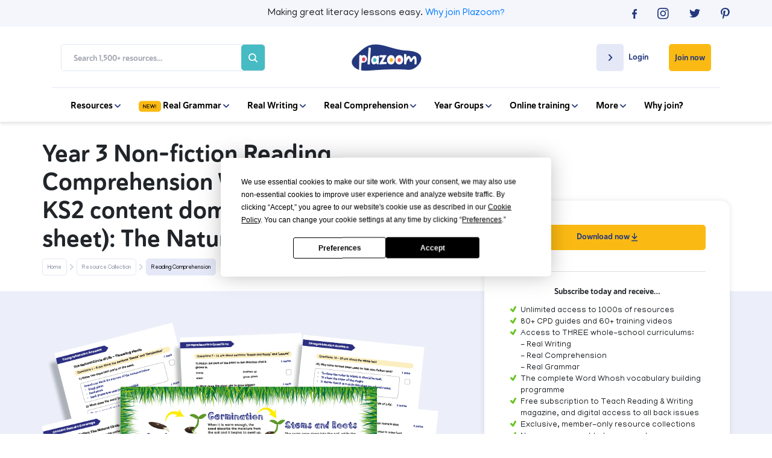

--- FILE ---
content_type: text/html; charset=UTF-8
request_url: https://www.plazoom.com/resource/year-3-fiction-reading-comprehension-worksheets-with-ks2-content-domain-coverage-sheet-the-natural-circle-of-life/
body_size: 22807
content:

    
        
          
        
                <!doctype html>
<html lang="en">
<head>
   
    <title>Year 3 Non-fiction Reading Comprehension Worksheets (with KS2 content domain coverage sheet): The Natural Circle of Life | Plazoom</title>
    <meta name="description" content="Develop comprehension skills with non-fiction texts using our year 3 reading comprehension pack.
 
 Pupils will read an original text by Jo Franklin, ‘The Natural Circle of Life - Flowering Plants’, and answer comprehension questions to develop vocabulary, retrieval and inference skills. Questions state which section of the text the pupils should use to help answer the questions. Comprehension questions about the whole text are also included to develop summarising and prediction skills and opportunities to make comparisons within texts where appropriate. All questions are linked to the content domains assessed at the end of key stage 2 for targeted question practice where needed.
 
 This primary resource pack includes:

 Text: The Natural Circle of Life - Flowering Plants
 Comprehension questions about the text
 Comprehension question answer sheet
 Content domain coverage sheet
 
 How could I use this resource?
 
 The comprehension could be used as part of whole class or small group reading sessions, reading and discussing the questions for each section. The content domains can be used to identify question types for targeted comprehension practice.

 The resource could also be used as an assessment tool, with pupils completing the reading comprehension independently.
 
 National Curriculum English programme of study links

  Pupils should be taught to understand what they read, in books they can read independently, by:
 - checking that the text makes sense to them, discussing their understanding, and explaining the meaning of words in context
 - asking...">
    
    <!-- Google Search Console -->
    <meta name="google-site-verification" content="SgN3vqPOGcLSVVSYq8X_NH0iGj3_gBf82U9OG7HcQe4" />
    <meta name="google-site-verification" content="nfVPJejrVoJ-LxfbBzO4O8XIvHM8w-ztWnz72VRSZW8" />
    <!-- End Google Search Console -->
    
    <!--Facebook Open Graph Meta Tags-->
    <meta property="og:url" content="https://www.plazoom.com/resource/year-3-fiction-reading-comprehension-worksheets-with-ks2-content-domain-coverage-sheet-the-natural-circle-of-life/" />
    <meta property="og:type" content="article" />
    <meta property="og:title" content="Year 3 Non-fiction Reading Comprehension Worksheets (with KS2 content domain coverage sheet): The Natural Circle of Life | Plazoom" />
    <meta property="og:description" content="Develop comprehension skills with non-fiction texts using our year 3 reading comprehension pack.
 
 Pupils will read an original text by Jo Franklin, ‘The Natural Circle of Life - Flowering Plants’, and answer comprehension questions to develop vocabulary, retrieval and inference skills. Questions state which section of the text the pupils should use to help answer the questions. Comprehension questions about the whole text are also included to develop summarising and prediction skills and opportunities to make comparisons within texts where appropriate. All questions are linked to the content domains assessed at the end of key stage 2 for targeted question practice where needed.
 
 This primary resource pack includes:

 Text: The Natural Circle of Life - Flowering Plants
 Comprehension questions about the text
 Comprehension question answer sheet
 Content domain coverage sheet
 
 How could I use this resource?
 
 The comprehension could be used as part of whole class or small group reading sessions, reading and discussing the questions for each section. The content domains can be used to identify question types for targeted comprehension practice.

 The resource could also be used as an assessment tool, with pupils completing the reading comprehension independently.
 
 National Curriculum English programme of study links

  Pupils should be taught to understand what they read, in books they can read independently, by:
 - checking that the text makes sense to them, discussing their understanding, and explaining the meaning of words in context
 - asking..." />
    <meta property="og:image" content="https://www.plazoom.com/assets/resources/1625.png" />

    <!--Twitter Card Meta Tags-->
    <meta name="twitter:card" content="summary" />
    <meta name="twitter:site" content="@PlazoomShop" />
    <meta name="twitter:title" content="Year 3 Non-fiction Reading Comprehension Worksheets (with KS2 content domain coverage sheet): The Natural Circle of Life | Plazoom" />
    <meta name="twitter:description" content="Develop comprehension skills with non-fiction texts using our year 3 reading comprehension pack.
 
 Pupils will read an original text by Jo Franklin, ‘The Natural Circle of Life - Flowering Plants’, and answer comprehension questions to develop vocabulary, retrieval and inference skills. Questions state which section of the text the pupils should use to help answer the questions. Comprehension questions about the whole text are also included to develop summarising and prediction skills and opportunities to make comparisons within texts where appropriate. All questions are linked to the content domains assessed at the end of key stage 2 for targeted question practice where needed.
 
 This primary resource pack includes:

 Text: The Natural Circle of Life - Flowering Plants
 Comprehension questions about the text
 Comprehension question answer sheet
 Content domain coverage sheet
 
 How could I use this resource?
 
 The comprehension could be used as part of whole class or small group reading sessions, reading and discussing the questions for each section. The content domains can be used to identify question types for targeted comprehension practice.

 The resource could also be used as an assessment tool, with pupils completing the reading comprehension independently.
 
 National Curriculum English programme of study links

  Pupils should be taught to understand what they read, in books they can read independently, by:
 - checking that the text makes sense to them, discussing their understanding, and explaining the meaning of words in context
 - asking..." />
    <meta name="twitter:image" content="https://www.plazoom.com/assets/resources/1625.png" /> 


<script
  type="text/javascript"
  src="https://app.termly.io/resource-blocker/6379c78a-3225-46c0-8131-2cbab5c0df1e?autoBlock=off"
></script>


    
    <!--Schema Markup-->
    
<script type="application/ld+json">
    {
        "@context" : "http://schema.org",
            "@type" : "WebSite",
            "author": {

              "@type": "Organization",
              "name": "Plazoom"

            },
            "name" : "Year 3 Non-fiction Reading Comprehension Worksheets (with KS2 content domain coverage sheet): The Natural Circle of Life | Plazoom",
            "description" : "Develop comprehension skills with non-fiction texts using our year 3 reading comprehension pack.
 
 Pupils will read an original text by Jo Franklin, ‘The Natural Circle of Life - Flowering Plants’, and answer comprehension questions to develop vocabulary, retrieval and inference skills. Questions state which section of the text the pupils should use to help answer the questions. Comprehension questions about the whole text are also included to develop summarising and prediction skills and opportunities to make comparisons within texts where appropriate. All questions are linked to the content domains assessed at the end of key stage 2 for targeted question practice where needed.
 
 This primary resource pack includes:

 Text: The Natural Circle of Life - Flowering Plants
 Comprehension questions about the text
 Comprehension question answer sheet
 Content domain coverage sheet
 
 How could I use this resource?
 
 The comprehension could be used as part of whole class or small group reading sessions, reading and discussing the questions for each section. The content domains can be used to identify question types for targeted comprehension practice.

 The resource could also be used as an assessment tool, with pupils completing the reading comprehension independently.
 
 National Curriculum English programme of study links

  Pupils should be taught to understand what they read, in books they can read independently, by:
 - checking that the text makes sense to them, discussing their understanding, and explaining the meaning of words in context
 - asking...",
            "url" : "https://www.plazoom.com/resource/year-3-fiction-reading-comprehension-worksheets-with-ks2-content-domain-coverage-sheet-the-natural-circle-of-life",
            "mainEntityOfPage" : "https://www.plazoom.com/resource/year-3-fiction-reading-comprehension-worksheets-with-ks2-content-domain-coverage-sheet-the-natural-circle-of-life",
            "image" : "https://www.plazoom.com/assets/resources/1625.png",
            "publisher" : {
            "@type" : "Organization",
            "name" : "Plazoom",
            "logo": {
              "@type": "ImageObject",
              "url": "https://assets.plazoom.com/assets/images/logo.png"
              }
            }
        }
    </script>
 
     
     
    
  <!-- Sailthru personalisation tags -->
  <meta name="sailthru.title" content="Year 3 Non-fiction Reading Comprehension Worksheets (with KS2 content domain coverage sheet): The Natural Circle of Life" />
  <meta name="sailthru.description" content="Develop comprehension skills with non-fiction texts using our year 3 reading comprehension pack.
 
 Pupils will read an original text by Jo Franklin, ‘The Natural Circle of Life - Flowering Plants’, and answer comprehension questions to develop vocabulary, retrieval and inference skills. Questions state which section of the text the pupils should use to help answer the questions. Comprehension questions about the whole text are also included to develop summarising and prediction skills and opportunities to make comparisons within texts where appropriate. All questions are linked to the content domains assessed at the end of key stage 2 for targeted question practice where needed.
 
 This primary resource pack includes:

 Text: The Natural Circle of Life - Flowering Plants
 Comprehension questions about the text
 Comprehension question answer sheet
 Content domain coverage sheet
 
 How could I use this resource?
 
 The comprehension could be used as part of whole class or small group reading sessions, reading and discussing the questions for each section. The content domains can be used to identify question types for targeted comprehension practice.

 The resource could also be used as an assessment tool, with pupils completing the reading comprehension independently.
 
 National Curriculum English programme of study links

  Pupils should be taught to understand what they read, in books they can read independently, by:
 - checking that the text makes sense to them, discussing their understanding, and explaining the meaning of words in context
 - asking...",
  "url" : "https://www.plazoom.com/resource/year-3-fiction-reading-comprehension-worksheets-with-ks2-content-domain-coverage-sheet-the-natural-circle-of-life" />
  <meta name="sailthru.tags" content="Plazoom, plazoom-paid-resource, year-3, reading, key-stage-2, lower-key-stage-2, worksheet, explanation, " />
  <meta name="sailthru.image.full" content="https://www.plazoom.com/assets/resources/1625.png"/>
  <meta name="sailthru.image.thumb" content="https://www.plazoom.com/assets/resources/1625.png"/>
 
    

    <script src="/assets/js/cookies/C0001.js?v=1.2" type="text/javascript"></script>
    <script defer src="/assets/js/cookies/C0002.js" type="text/plain" class="optanon-category-C0002"></script>
    <script defer src="/assets/js/cookies/C0003.js?v=1.1" type="text/plain" class="optanon-category-C0003"></script>
    <script defer src="/assets/js/cookies/C0004.js" type="text/plain" class="optanon-category-C0004"></script>
    <script defer src="/assets/js/cookies/C0005.js" type="text/plain" class="optanon-category-C0005"></script>

      <!-- Google Tag Manager -->
      <script>
        (function(w, d, s, l, i) {
            w[l] = w[l] || [];
            w[l].push({
                'gtm.start': new Date().getTime(),
                event: 'gtm.js'
            });
            var f = d.getElementsByTagName(s)[0],
                j = d.createElement(s),
                dl = l != 'dataLayer' ? '&l=' + l : '';
            j.async = true;
            j.src =
                'https://www.googletagmanager.com/gtm.js?id=' + i + dl;
            f.parentNode.insertBefore(j, f);
        })(window, document, 'script', 'dataLayer', 'GTM-PKXTFZK');
    </script>
    <!-- End Google Tag Manager -->

  
 <!-- Base datalayer tag -->
<script src="https://code.jquery.com/jquery-3.7.1.min.js" integrity="sha256-/JqT3SQfawRcv/BIHPThkBvs0OEvtFFmqPF/lYI/Cxo=" crossorigin="anonymous"></script>

<script>


const dataLayer = {

  push: function(event) {


            event.logged_in = false;
        
               event.tracking_token = "sess_696dee57ce7429.59441495";
    //console.log("DL",event)
    // const event_data = JSON.stringify(event);
    // event.url = window.location.href;
        // $.ajax({
        //      url: '/assets/php/artilink/artilink.php',
        //      type: 'POST',
        //      data: event,
        //      dataType: 'json',
        //      success: function(response) {
                
        //         console.log('Event tracked successfully1.');
        //      },
        //      error: function(jqXHR, status, error) {
        //         console.error('Failed to track event1:', error);
        //         console.log('XHR object:', jqXHR.responseText);
        //         console.log('Status:', status);
        //      }
        //  });







        // fetch('/assets/php/artilink/artilink.php', {
        //     method: 'POST',
        //     body: "event=" + event_data,
        //     headers: {
        //         'Content-Type': 'application/x-www-form-urlencoded'
        //     }
        // })
        // .then(response => {
        //     console.log('Response:', response);
        //     if (response) {
        //         console.log('Event tracked successfully2.');
        //     } else {
        //         console.error('Failed to track event:', response.status);
        //         return response.text().then(text => {
        //             console.log('Response body:', text);
        //         }); 
        //     }
        // })
        // .catch(error => {
        //     console.error('Error:', error);
        // });
  }
};

 
const trackingData = {
    push: function(event) {
       // console.log(event)
       //send event to artilink.php via jquery ajax
               event.logged_in = false;
        
                event.tracking_token = "sess_696dee57ce7429.59441495";
         
console.log("ev",event)
event.url = window.location.href;
//console.log("event", event)
         $.ajax({
             url: '/assets/php/artilink/artilink.php',
             type: 'POST',
             data: event,
             dataType: 'json',
             success: function(response) {
                console.log('Event tracked successfully2.');
             },
             error: function(jqXHR, status, error) {
                console.error('Failed to track event1:', error);
                console.log('XHR object:', jqXHR.responseText);
                console.log('Status:', status);
             }
         });

	

        }
    }
  
    
    trackingData.push({
    event: 'pageview',
    page: {
        path: "/resource/year-3-fiction-reading-comprehension-worksheets-with-ks2-content-domain-coverage-sheet-the-natural-circle-of-life/",
        referrer: "",
    },
    logged_in: false,
    tracking_token: "sess_696dee57ce7429.59441495",
    site: "plazoom",
    ip: "18.191.178.131",
    url: "https://www.plazoom.com/resource/year-3-fiction-reading-comprehension-worksheets-with-ks2-content-domain-coverage-sheet-the-natural-circle-of-life/"
    });
</script>

    <!--Canonical-->
    <link rel="canonical" href="https://www.plazoom.com/resource/year-3-fiction-reading-comprehension-worksheets-with-ks2-content-domain-coverage-sheet-the-natural-circle-of-life/" />


    <!-- Required meta tags -->
    <meta charset="utf-8">
    <meta name="viewport" content="width=device-width, initial-scale=1, shrink-to-fit=no">
    <meta http-equiv="Content-Type" content="text/html; charset=utf-8" />


    <link rel="shortcut icon" href="https://assets.plazoom.com/assets/images/196x196_32x32.png" type="image/png">

    <!-- Normalize CSS -->
    <link rel="stylesheet" href="/assets/css/normalize.css" rel="preload" as="style">

    <!-- Bootstrap CSS -->
    <link rel="stylesheet" href="https://stackpath.bootstrapcdn.com/bootstrap/4.5.2/css/bootstrap.min.css" rel="preload" as="style">
    <link rel="stylesheet" href="https://code.jquery.com/ui/1.12.1/themes/ui-darkness/jquery-ui.css" rel="preload" as="style">

    <!--Font Calls-->
    <link href="https://fonts.googleapis.com/css?family=Manjari:100,400,700&display=swap" rel="stylesheet" rel="preload" as="style">
    <script defer src="https://kit.fontawesome.com/90c8dbbd3b.js" crossorigin="anonymous"></script>

    <!-- Custom CSS-->
    <link rel="stylesheet" href="/assets/css/style.css?v=2.997" rel="preload" as="style">

     
        
<link rel="stylesheet" href="/assets/css/resource-single.css?v=1.955" rel="preload" as="style">
<noscript>
  <link rel="stylesheet" href="/assets/css/resource-single.css?v=1.955">
</noscript>
 
    

    <link rel="stylesheet" href="/assets/css/owl.carousel.min.css" rel="preload" as="style"> 
    <link rel="stylesheet" href="/assets/css/mmenu.css" rel="preload" as="style"> 

    <noscript>
      <link rel="stylesheet" href="/assets/css/normalize.css" >
      <link rel="stylesheet" href="https://stackpath.bootstrapcdn.com/bootstrap/4.5.2/css/bootstrap.min.css" >
      <link rel="stylesheet" href="https://code.jquery.com/ui/1.12.1/themes/ui-darkness/jquery-ui.css" >
      <link href="https://fonts.googleapis.com/css?family=Manjari:100,400,700&display=swap" rel="stylesheet" >
      <link rel=“stylesheet” href=“https://use.typekit.net/vew6dwz.css” >
      <link rel="stylesheet" href="/assets/css/style.css?v=2.997" >
      <link rel="stylesheet" href="/assets/css/owl.carousel.min.css" > 
      <link rel="stylesheet" href="/assets/css/mmenu.css" > 
    </noscript>
    
       

    
    <script src="https://ak.sail-horizon.com/spm/spm.v1.min.js" type="text/plain" class="optanon-category-C0004"></script>
    <script>
      document.addEventListener('TargetingCookiesLoaded', function() {
          if (typeof Sailthru !== 'undefined') {
              Sailthru.init({ customerId: 'dbbb10b7f306b2c2186ac13fbe66900f' });
          }
      })
    </script>

    <!-- Facebook Pixel Code -->
    <script type="text/plain" class="optanon-category-C0004">
        ! function(f, b, e, v, n, t, s) {
            if (f.fbq) return;
            n = f.fbq = function() {
                n.callMethod ?
                    n.callMethod.apply(n, arguments) : n.queue.push(arguments)
            };
            if (!f._fbq) f._fbq = n;
            n.push = n;
            n.loaded = !0;
            n.version = '2.0';
            n.queue = [];
            t = b.createElement(e);
            t.async = !0;
            t.src = v;
            s = b.getElementsByTagName(e)[0];
            s.parentNode.insertBefore(t, s)
        }(window, document, 'script',
            'https://connect.facebook.net/en_US/fbevents.js');
        fbq('init', '701630863961416');
        fbq('track', 'PageView');
    </script>
    <noscript><img height="1" width="1" style="display:none"
    src="https://www.facebook.com/tr?id=701630863961416&ev=PageView&noscript=1"
  /></noscript>
    <!-- End Facebook Pixel Code -->

</head>
<style>
    .btn-remove_all {
        /* remove all default button css */
        background: none;
        border: none;
        padding: 0;
        font: inherit;
        cursor: pointer;
        outline: inherit;

    }

</style>

<body>

<!--<div class="text-center p-2 text-white" style="background-color: #23387d;">
    <p class="m-0">Having trouble logging in? Some users have reported difficulties following a site update. If this includes you, please email <a class="text-white " style="text-decoration: underline;" href="mailto:help@plazoom.com">help@plazoom.com</a> so we can get you up and running.</p>
</div> -->
    <!-- Google Tag Manager (noscript) -->
    <noscript><iframe src="https://www.googletagmanager.com/ns.html?id=GTM-PKXTFZK"
    height="0" width="0" style="display:none;visibility:hidden"></iframe></noscript>
    <!-- End Google Tag Manager (noscript) -->
    <div id="my-page">
        
          
        <header>
            
            <div class="top-bar">
                <div class="container-fluid mobile-padding">
                    <div class="d-flex flex-row justify-content-center">
                        <div class="col hidden-col"></div>
                        <div class="col-sm-8 col-12">
                        <p>Making great literacy lessons easy.<wbr> <a href="/benefits">Why join Plazoom?</a></p>
                        </div>
                        <div class="social-icons justify-content-end d-flex flex-row col">
                            <div class="d-flex social-container flex-row justify-content-between">
                                <a href="https://www.facebook.com/pages/category/Internet-Company/Plazoom-648739442272915/" rel="noopener" target="_blank" onclick="dataLayer.push({'event': 'myTrackEvent', 'eventCategory': 'Header Top bar', 'eventAction': 'Social', 'eventLabel' : 'Facebok'});trackingData.push({'event': 'myTrackEvent', 'eventCategory': 'Header Top Bar', 'eventAction': 'Social', 'eventLabel' : 'Facebook'});">
                                    <svg width="8" height="16" viewBox="0 0 8 16" fill="none" xmlns="http://www.w3.org/2000/svg">
                                    <path d="M5.18919 16V8.70083H7.54213L7.89825 5.85785H5.18919V4.04628C5.18919 3.22645 5.40541 2.65785 6.55008 2.65785H8V0.105785C7.74563 0.0793388 6.88076 0 5.87599 0C3.79014 0 2.36566 1.32231 2.36566 3.75537V5.85785H0V8.70083H2.36566V16H5.18919Z" fill="#23387D"/>
                                    </svg>
                                </a>
                                <a href="https://www.instagram.com/plazoom/?hl=en" rel="noopener" target="_blank" onclick="dataLayer.push({'event': 'myTrackEvent', 'eventCategory': 'Header Top Bar', 'eventAction': 'Social', 'eventLabel' : 'Instagram'});trackingData.push({'event': 'myTrackEvent', 'eventCategory': 'Header Top Bar', 'eventAction': 'Social', 'eventLabel' : 'Instagram'});">
                                    <svg width="19" height="19" viewBox="0 0 19 19" fill="none" xmlns="http://www.w3.org/2000/svg">
                                    <path d="M9.30582 1.68366C11.7856 1.68366 12.0858 1.69671 13.0647 1.73587C13.9783 1.77502 14.4612 1.93164 14.7875 2.06216C15.2182 2.23183 15.5315 2.42761 15.8577 2.7539C16.184 3.08019 16.3798 3.39343 16.5495 3.82413C16.68 4.15042 16.8236 4.64639 16.8758 5.54695C16.9149 6.52582 16.928 6.82601 16.928 9.30582C16.928 11.7856 16.9149 12.0858 16.8758 13.0647C16.8366 13.9783 16.68 14.4612 16.5495 14.7875C16.3798 15.2182 16.184 15.5315 15.8577 15.8577C15.5315 16.184 15.2182 16.3798 14.7875 16.5495C14.4612 16.68 13.9653 16.8236 13.0647 16.8758C12.0858 16.9149 11.7856 16.928 9.30582 16.928C6.82601 16.928 6.52582 16.9149 5.54695 16.8758C4.63333 16.8366 4.15042 16.68 3.82413 16.5495C3.39343 16.3798 3.08019 16.184 2.7539 15.8577C2.42761 15.5315 2.23183 15.2182 2.06216 14.7875C1.93164 14.4612 1.78808 13.9653 1.73587 13.0647C1.69671 12.0858 1.68366 11.7856 1.68366 9.30582C1.68366 6.82601 1.69671 6.52582 1.73587 5.54695C1.77502 4.63333 1.93164 4.15042 2.06216 3.82413C2.23183 3.39343 2.42761 3.08019 2.7539 2.7539C3.08019 2.42761 3.39343 2.23183 3.82413 2.06216C4.15042 1.93164 4.64639 1.78808 5.54695 1.73587C6.52582 1.68366 6.82601 1.68366 9.30582 1.68366ZM9.30582 0C6.78686 0 6.46056 0.0130516 5.46864 0.0522066C4.47671 0.104413 3.79803 0.261033 3.2107 0.482911C2.59728 0.730892 2.07521 1.04413 1.5662 1.5662C1.04413 2.08826 0.730892 2.59728 0.495962 3.2107C0.261033 3.79803 0.104413 4.47671 0.0652582 5.46864C0.0130516 6.46056 0 6.78686 0 9.30582C0 11.8378 0.0130516 12.1511 0.0522066 13.143C0.0913615 14.1349 0.261033 14.8136 0.482911 15.4009C0.71784 16.0144 1.04413 16.5364 1.55315 17.0455C2.07521 17.5675 2.58423 17.8808 3.19765 18.1157C3.78498 18.3506 4.46366 18.5072 5.45559 18.5464C6.44751 18.5855 6.76075 18.5986 9.29277 18.5986C11.8248 18.5986 12.138 18.5855 13.13 18.5464C14.1219 18.5072 14.8006 18.3376 15.3879 18.1157C16.0013 17.8808 16.5234 17.5545 17.0324 17.0455C17.5545 16.5234 17.8677 16.0144 18.1026 15.4009C18.3376 14.8136 18.4942 14.1349 18.5333 13.143C18.5725 12.1511 18.5855 11.8378 18.5855 9.30582C18.5855 6.7738 18.5725 6.46056 18.5333 5.46864C18.4942 4.47671 18.3245 3.79803 18.1026 3.2107C17.8677 2.59728 17.5414 2.07521 17.0324 1.5662C16.5103 1.04413 16.0013 0.730892 15.3879 0.495963C14.8006 0.261033 14.1219 0.104413 13.13 0.0652582C12.1511 0.0130516 11.8378 0 9.30582 0Z" fill="#23387D"/>
                                    <path d="M9.3062 4.5293C6.66977 4.5293 4.5293 6.66977 4.5293 9.3062C4.5293 11.9426 6.66977 14.0831 9.3062 14.0831C11.9426 14.0831 14.0831 11.9426 14.0831 9.3062C14.0831 6.66977 11.9426 4.5293 9.3062 4.5293ZM9.3062 12.4125C7.59643 12.4125 6.19991 11.029 6.19991 9.3062C6.19991 7.58338 7.58338 6.19991 9.3062 6.19991C11.016 6.19991 12.4125 7.58338 12.4125 9.3062C12.4125 11.029 11.016 12.4125 9.3062 12.4125Z" fill="#23387D"/>
                                    <path d="M14.2787 5.45582C14.8986 5.45582 15.4011 4.95329 15.4011 4.33338C15.4011 3.71347 14.8986 3.21094 14.2787 3.21094C13.6588 3.21094 13.1562 3.71347 13.1562 4.33338C13.1562 4.95329 13.6588 5.45582 14.2787 5.45582Z" fill="#23387D"/>
                                    </svg>
                                </a>
                                <a href="https://twitter.com/Plazoomshop/" rel="noopener" target="_blank" onclick="dataLayer.push({'event': 'myTrackEvent', 'eventCategory': 'Header Top Bar', 'eventAction': 'Social', 'eventLabel' : 'Twitter'});trackingData.push({'event': 'myTrackEvent', 'eventCategory': 'Header Top Bar', 'eventAction': 'Social', 'eventLabel' : 'Twitter'});">
                                    <svg width="18" height="15" viewBox="0 0 18 15" fill="none" xmlns="http://www.w3.org/2000/svg">
                                    <path d="M5.65774 14.087C12.447 14.087 16.1665 8.66812 16.1665 3.96574C16.1665 3.81438 16.1665 3.66301 16.156 3.50156C16.8789 2.99701 17.5076 2.37137 18 1.66501C17.3399 1.94755 16.6275 2.13928 15.8836 2.22001C16.6484 1.77601 17.2352 1.07973 17.5076 0.252274C16.7951 0.655911 16.0093 0.95864 15.1607 1.12009C14.4796 0.433911 13.5157 0 12.4575 0C10.4144 0 8.7695 1.59437 8.7695 3.55201C8.7695 3.83456 8.80093 4.10701 8.8638 4.35929C5.79395 4.21801 3.06985 2.80528 1.25728 0.655911C0.942957 1.18064 0.754366 1.79619 0.754366 2.44201C0.754366 3.6731 1.40396 4.76293 2.3993 5.39865C1.79162 5.37847 1.22584 5.21702 0.722934 4.95465C0.722934 4.96474 0.722934 4.98493 0.722934 4.99502C0.722934 6.72057 1.99069 8.15348 3.68801 8.47639C3.37369 8.55712 3.04889 8.59748 2.71362 8.59748C2.47264 8.59748 2.24214 8.5773 2.02212 8.53694C2.4936 9.94967 3.85565 10.9789 5.46915 11.0092C4.2014 11.9679 2.60885 12.533 0.880093 12.533C0.586729 12.533 0.293364 12.5128 0 12.4825C1.63446 13.4916 3.57276 14.087 5.65774 14.087Z" fill="#23387D"/>
                                    </svg>
                                </a>
                                <a href="https://www.pinterest.co.uk/plazoom/" rel="noopener" target="_blank" onclick="dataLayer.push({'event': 'myTrackEvent', 'eventCategory': 'Header Top Bar', 'eventAction': 'Social', 'eventLabel' : 'Pinterest'});trackingData.push({'event': 'myTrackEvent', 'eventCategory': 'Header Top Bar', 'eventAction': 'Social', 'eventLabel' : 'Pinterest'});">
                                    <svg width="15" height="19" viewBox="0 0 15 19" fill="none" xmlns="http://www.w3.org/2000/svg">
                                    <path d="M3.95465 18.2984C4.42451 17.5284 5.1293 16.2754 5.39033 15.2704C5.5339 14.7353 6.10817 12.5296 6.10817 12.5296C6.48667 13.2474 7.58301 13.8608 8.75765 13.8608C12.2424 13.8608 14.7484 10.6632 14.7484 6.68244C14.7484 2.85831 11.629 0 7.63521 0C2.64948 0 0 3.34122 0 6.98263C0 8.67934 0.900563 10.7807 2.3493 11.4593C2.57117 11.5638 2.68864 11.5115 2.74085 11.3027C2.78 11.1461 2.97578 10.363 3.06714 9.99756C3.09324 9.88009 3.08019 9.77568 2.98883 9.67127C2.50592 9.097 2.12742 8.02676 2.12742 7.03484C2.12742 4.48977 4.05906 2.023 7.33502 2.023C10.1672 2.023 12.1641 3.95465 12.1641 6.7216C12.1511 9.84094 10.5718 12.0075 8.52273 12.0075C7.38723 12.0075 6.53887 11.0678 6.81296 9.91925C7.13925 8.54883 7.76573 7.06094 7.76573 6.06901C7.76573 5.1815 7.29587 4.43756 6.30394 4.43756C5.14235 4.43756 4.21568 5.63831 4.21568 7.24366C4.21568 8.26169 4.55502 8.95343 4.55502 8.95343C4.55502 8.95343 3.40648 13.7956 3.19765 14.6962C2.96272 15.6881 3.05409 17.0977 3.1585 18.0113L3.95465 18.2984Z" fill="#23387D"/>
                                    </svg>
                                </a>
                            </div>
                        </div>
                    </div>
                
                </div>
            </div>
            
            <nav class="navbar" id='nav'>
                <div class="container-fluid mobile-padding">
                    <div class="d-inline-flex flex-row flex-wrap justify-content-between align-items-center nav-menu col-12">
                        
                        <div class="col-xl-4 col">
                            <section class="search-box d-flex align-items-center justify-content-between">
                                
                                <form action="/search" method="GET" class="search-form d-flex flex-column flex-md-row justify-content-end align-items-center">
                                    <input type="text" name="query" placeholder="Search 1,500+ resources..." class="search-input">
                                    <button type="submit" value="" class="search-btn" onclick="dataLayer.push({'event': 'myTrackEvent', 'eventCategory': 'Mobile Navigation', 'eventAction': 'Search', 'eventLabel' : 'Inner Page Search Bar'});trackingData.push({'event': 'myTrackEvent', 'eventCategory': 'Mobile Navigation', 'eventAction': 'Search', 'eventLabel' : 'Inner Page Search Bar'});"><svg class="search-icon" width="20" height="20" viewBox="0 0 20 20" fill="none" xmlns="http://www.w3.org/2000/svg">
    <path d="M19.6935 17.9925L15.1596 13.4586C16.2511 12.0054 16.8404 10.2367 16.8384 8.4192C16.8384 3.77688 13.0615 0 8.4192 0C3.77688 0 0 3.77688 0 8.4192C0 13.0615 3.77688 16.8384 8.4192 16.8384C10.2367 16.8404 12.0054 16.2511 13.4586 15.1596L17.9925 19.6935C18.222 19.8986 18.5213 20.0081 18.829 19.9995C19.1367 19.9909 19.4295 19.8648 19.6472 19.6472C19.8648 19.4295 19.9909 19.1367 19.9995 18.829C20.0081 18.5213 19.8986 18.222 19.6935 17.9925ZM2.40549 8.4192C2.40549 7.2298 2.75818 6.06711 3.41898 5.07816C4.07977 4.08921 5.01899 3.31842 6.11785 2.86325C7.21671 2.40809 8.42587 2.289 9.59242 2.52104C10.759 2.75308 11.8305 3.32583 12.6715 4.16686C13.5126 5.00789 14.0853 6.07944 14.3174 7.24598C14.5494 8.41253 14.4303 9.62169 13.9751 10.7205C13.52 11.8194 12.7492 12.7586 11.7602 13.4194C10.7713 14.0802 9.6086 14.4329 8.4192 14.4329C6.82485 14.431 5.29635 13.7968 4.16897 12.6694C3.0416 11.5421 2.4074 10.0135 2.40549 8.4192Z" fill="#A3A5B2"/>
    </svg></button>
                                </form>
                            </section>
                        </div>
                        
                        
                        <div class="col-2 d-flex flex-row justify-content-center">    
                            <a href="/" class="logo-link"><img src="https://assets.plazoom.com/assets/images/logo.png" alt="Plazoom Logo" /></a>
                        </div>

                        <div class="nav-buttons d-inline-flex flex-wrap flex-row align-items-start justify-content-end col-xl-4 col">


                       
                        
                                                 <div class="login member-login">
                            <a href="/login" class="login-button" onclick="dataLayer.push({'event': 'myTrackEvent', 'eventCategory': 'Desktop Navigation', 'eventAction': 'Login', 'eventLabel' : 'Create Account Page'});trackingData.push({'event': 'myTrackEvent', 'eventCategory': 'Desktop Navigation', 'eventAction': 'Login', 'eventLabel' : 'Create Account Page'});">
                                <div class="login-arrow d-inline-flex justify-content-center align-items-center">
                                    <svg width="7" height="11" viewBox="0 0 7 11" fill="none" xmlns="http://www.w3.org/2000/svg">
                                    <path d="M0.275739 9.31429L3.9394 5.49487L0.275739 1.67545C0.188319 1.58431 0.118974 1.47612 0.0716628 1.35704C0.0243515 1.23797 9.2112e-10 1.11034 0 0.981454C-9.21115e-10 0.852568 0.0243515 0.724944 0.0716628 0.605868C0.118974 0.486793 0.188319 0.378598 0.275739 0.287462C0.363159 0.196325 0.466941 0.124032 0.581161 0.074709C0.69538 0.0253863 0.8178 -9.60277e-10 0.94143 0C1.06506 9.6028e-10 1.18748 0.0253863 1.3017 0.074709C1.41592 0.124032 1.5197 0.196325 1.60712 0.287462L5.9412 4.8058C6.30945 5.18971 6.30945 5.80987 5.9412 6.19378L1.60712 10.7121C1.51977 10.8034 1.416 10.8758 1.30178 10.9252C1.18755 10.9746 1.0651 11 0.94143 11C0.817764 11 0.695312 10.9746 0.581084 10.9252C0.466856 10.8758 0.363094 10.8034 0.275739 10.7121C-0.0830738 10.3282 -0.0925162 9.6982 0.275739 9.31429Z" fill="#24387D"/>
                                </svg>
                                </div>

                                <p>Login</p>
                            </a>
                        </div>
                                                

                        
                                                 <a 
                            href="/create-account" 
                            class="subscribe-button d-inline-flex align-items-center" 
                            onclick="dataLayer.push({'event': 'myTrackEvent', 'eventCategory': 'Desktop Navigation', 'eventAction': 'Subscribe', 'eventLabel' : 'Join now'});trackingData.push({'event': 'myTrackEvent', 'eventCategory': 'Desktop Navigation', 'eventAction': 'Subscribe', 'eventLabel' : 'Join now'});"
                        >
                            Join now
                        </a>
                                                
                    </div>

                </div>
                <div class="mobile-menu-container">
                    <div class="burger-menu" id="burgerIcon">
                        <a href="#my-menu">
                            <span></span>
                            <span></span>
                            <span></span>
                        </a>
                    </div>
                    <a href="/" class="logo-link"><img src="https://assets.plazoom.com/assets/images/logo.png" alt="Plazoom Logo" /></a>
                </div>
                
                <div class="menu-items-below d-flex flex-row justify-content-center">
                    <div class="d-inline-flex flex-row flex-wrap align-items-center">
                        
                        <div class="nav-item dropdown">
                            <a href="javascript:void(0)">Resources 
                                <svg width="10" height="6" viewBox="0 0 10 6" fill="none" xmlns="http://www.w3.org/2000/svg">
                                <path d="M1.53246 0.250671L5.00466 3.58128L8.47687 0.250671C8.55972 0.171199 8.65808 0.108158 8.76633 0.0651479C8.87458 0.0221376 8.9906 -4.32849e-08 9.10777 -3.90007e-08C9.22494 -3.47164e-08 9.34096 0.0221377 9.44921 0.0651479C9.55746 0.108158 9.65582 0.171199 9.73867 0.250672C9.82152 0.330144 9.88724 0.424492 9.93208 0.528328C9.97692 0.632164 10 0.743454 10 0.855846C10 0.968237 9.97692 1.07953 9.93208 1.18336C9.88724 1.2872 9.82152 1.38155 9.73867 1.46102L5.63109 5.40109C5.28208 5.73587 4.7183 5.73587 4.36929 5.40109L0.261707 1.46102C0.178747 1.38161 0.112929 1.28728 0.0680227 1.18343C0.0231151 1.07959 -4.23244e-08 0.968269 -3.74102e-08 0.855845C-3.2496e-08 0.743422 0.0231151 0.632102 0.0680227 0.528258C0.112929 0.424414 0.178747 0.330085 0.261707 0.250671C0.610718 -0.075522 1.18345 -0.084106 1.53246 0.250671Z" fill="#24387D"/>
                                </svg>
                            </a>
                            <div class="dropdown-content flex-wrap flex-row justify-content-between">
                                <h5>1,500+ Literacy Resources</h5>
                                <a href="/real-grammar" onclick="dataLayer.push({'event': 'myTrackEvent', 'eventCategory': 'Desktop Navigation', 'eventAction': 'Resources', 'eventLabel' : 'Real Grammar'});">Real Grammar</a>
                                <a href="/collections" onclick="dataLayer.push({'event': 'myTrackEvent', 'eventCategory': 'Desktop Navigation', 'eventAction': 'Resources', 'eventLabel' : 'Collections'});">Resource Collections</a>
                                <a href="/model-texts/collection" onclick="dataLayer.push({'event': 'myTrackEvent', 'eventCategory': 'Desktop Navigation', 'eventAction': 'Resources', 'eventLabel' : 'Real Writing'});">Real Writing</a>
                                <a href="/resource/free" onclick="dataLayer.push({'event': 'myTrackEvent', 'eventCategory': 'Desktop Navigation', 'eventAction': 'Resources', 'eventLabel' : 'Free Resources'});">Free Resources</a>
                                <a href="/real-comprehension" onclick="dataLayer.push({'event': 'myTrackEvent', 'eventCategory': 'Desktop Navigation', 'eventAction': 'Resources', 'eventLabel' : 'Real Comprehension'});">Real Comprehension</a>                                
                            </div>
                        </div>
                        <div class="nav-item dropdown">
                          <a href="javascript:void(0);">
                            <svg width="37" height="19" viewBox="0 0 37 19" fill="none" xmlns="http://www.w3.org/2000/svg">
  <rect y="0.5" width="37" height="18" rx="5" fill="#FBBA13"/>
  <path d="M7.32959 6.62891C7.32959 6.50586 7.37354 6.40479 7.46143 6.32568C7.55225 6.24365 7.65918 6.20264 7.78223 6.20264C7.91992 6.20264 8.03271 6.2583 8.12061 6.36963L11.4385 10.874V6.64209C11.4385 6.5249 11.481 6.42529 11.5659 6.34326C11.6538 6.2583 11.7578 6.21582 11.8779 6.21582C11.998 6.21582 12.1006 6.2583 12.1855 6.34326C12.2734 6.42529 12.3174 6.5249 12.3174 6.64209L12.313 12.1528C12.313 12.2759 12.2676 12.3784 12.1768 12.4604C12.0889 12.5396 11.9834 12.5791 11.8604 12.5791C11.7227 12.5791 11.6099 12.5205 11.522 12.4033L8.2085 7.90332V12.1484C8.2085 12.2656 8.16455 12.3667 8.07666 12.4517C7.9917 12.5337 7.88916 12.5747 7.76904 12.5747C7.64893 12.5747 7.54492 12.5337 7.45703 12.4517C7.37207 12.3667 7.32959 12.2656 7.32959 12.1484V6.62891ZM13.521 6.62891C13.521 6.51172 13.5634 6.41211 13.6484 6.33008C13.7363 6.24512 13.8403 6.20264 13.9604 6.20264L17.7265 6.20703H17.7309C17.851 6.20703 17.9536 6.25098 18.0385 6.33887C18.1264 6.42383 18.1704 6.52637 18.1704 6.64648C18.1704 6.7666 18.1264 6.87061 18.0385 6.9585C17.9536 7.04346 17.851 7.08594 17.7309 7.08594H17.7265L14.3999 7.08154L14.4043 8.8833L17.3662 8.90527C17.4921 8.90527 17.5962 8.94922 17.6782 9.03711C17.7631 9.125 17.8056 9.23779 17.8056 9.37549C17.8056 9.49268 17.7602 9.59229 17.6694 9.67432C17.5786 9.75342 17.4775 9.79297 17.3662 9.79297H17.3618L14.4087 9.771L14.413 11.6299L17.7265 11.6255H17.7309C17.851 11.6255 17.9536 11.6694 18.0385 11.7573C18.1264 11.8423 18.1704 11.9448 18.1704 12.0649C18.1704 12.1851 18.1264 12.2891 18.0385 12.377C17.9536 12.4619 17.851 12.5044 17.7309 12.5044H17.7265L13.9736 12.5088C13.8535 12.5088 13.7495 12.4663 13.6616 12.3813C13.5766 12.2935 13.5341 12.1909 13.5341 12.0737L13.521 6.62891ZM22.5072 6.43555C22.5336 6.35352 22.5863 6.28467 22.6654 6.229C22.7475 6.17334 22.8339 6.14551 22.9247 6.14551C23.0243 6.14551 23.1122 6.17627 23.1884 6.23779C23.2675 6.29932 23.3188 6.37109 23.3422 6.45312L24.6913 10.751L25.891 6.61572C25.9145 6.49268 25.9657 6.38721 26.0448 6.29932C26.1269 6.2085 26.2177 6.16309 26.3173 6.16309C26.4433 6.16309 26.5473 6.21582 26.6293 6.32129C26.7143 6.42676 26.7568 6.55127 26.7568 6.69482C26.7568 6.75342 26.7494 6.80469 26.7348 6.84863L25.1396 12.2671C25.1132 12.355 25.0605 12.4282 24.9814 12.4868C24.9023 12.5425 24.8158 12.5703 24.7221 12.5703C24.6342 12.5703 24.5478 12.5439 24.4628 12.4912C24.3808 12.4355 24.3266 12.3652 24.3002 12.2803L22.9115 8.29443L21.4438 12.4121C21.3969 12.459 21.3383 12.4971 21.268 12.5264C21.2006 12.5557 21.12 12.5703 21.0263 12.5703C20.9325 12.5703 20.8446 12.5425 20.7626 12.4868C20.6806 12.4282 20.6264 12.355 20.6 12.2671L19.0619 6.90576C19.0502 6.85889 19.0444 6.80762 19.0444 6.75195C19.0444 6.6084 19.0854 6.48389 19.1674 6.37842C19.2524 6.27295 19.3578 6.22021 19.4838 6.22021C19.5863 6.22021 19.6772 6.26709 19.7563 6.36084C19.8383 6.45166 19.8896 6.55859 19.9101 6.68164L21.0658 10.7773L22.5072 6.43555ZM28.1581 6.52344H28.1625C28.2709 6.52344 28.3749 6.56152 28.4745 6.6377C28.5741 6.71094 28.6239 6.80908 28.6239 6.93213L28.5009 10.6719C28.5009 10.7773 28.4745 10.8726 28.4218 10.9575C28.369 11.0396 28.2826 11.0806 28.1625 11.0806C28.0453 11.0806 27.9603 11.0396 27.9076 10.9575C27.8549 10.8726 27.8285 10.7773 27.8285 10.6719L27.6967 6.93213C27.6967 6.80908 27.7465 6.71094 27.8461 6.6377C27.9486 6.56445 28.0526 6.52637 28.1581 6.52344ZM28.1845 11.5288C28.3309 11.5288 28.4555 11.5815 28.558 11.687C28.6635 11.7896 28.7162 11.9141 28.7162 12.0605C28.7162 12.207 28.6635 12.333 28.558 12.4385C28.4555 12.541 28.3309 12.5923 28.1845 12.5923C28.038 12.5923 27.912 12.541 27.8065 12.4385C27.704 12.333 27.6527 12.207 27.6527 12.0605C27.6527 11.9141 27.704 11.7896 27.8065 11.687C27.912 11.5815 28.038 11.5288 28.1845 11.5288Z" fill="black"/>
  </svg>
    Real Grammar
                              <svg width="10" height="6" viewBox="0 0 10 6" fill="none" xmlns="http://www.w3.org/2000/svg">
                                  <path d="M1.53246 0.250671L5.00466 3.58128L8.47687 0.250671C8.55972 0.171199 8.65808 0.108158 8.76633 0.0651479C8.87458 0.0221376 8.9906 -4.32849e-08 9.10777 -3.90007e-08C9.22494 -3.47164e-08 9.34096 0.0221377 9.44921 0.0651479C9.55746 0.108158 9.65582 0.171199 9.73867 0.250672C9.82152 0.330144 9.88724 0.424492 9.93208 0.528328C9.97692 0.632164 10 0.743454 10 0.855846C10 0.968237 9.97692 1.07953 9.93208 1.18336C9.88724 1.2872 9.82152 1.38155 9.73867 1.46102L5.63109 5.40109C5.28208 5.73587 4.7183 5.73587 4.36929 5.40109L0.261707 1.46102C0.178747 1.38161 0.112929 1.28728 0.0680227 1.18343C0.0231151 1.07959 -4.23244e-08 0.968269 -3.74102e-08 0.855845C-3.2496e-08 0.743422 0.0231151 0.632102 0.0680227 0.528258C0.112929 0.424414 0.178747 0.330085 0.261707 0.250671C0.610718 -0.075522 1.18345 -0.084106 1.53246 0.250671Z" fill="#24387D"/>
                              </svg>
                          </a>
                          <div class="dropdown-content model-texts flex-wrap flex-row justify-content-between">
                              <a href="/real-grammar" onclick="dataLayer.push({'event': 'myTrackEvent', 'eventCategory': 'Desktop Navigation', 'eventAction': 'Real Grammar', 'eventLabel' : 'Overview'});">Overview</a>
                              <a href="/real-grammar/year-4" onclick="dataLayer.push({'event': 'myTrackEvent', 'eventCategory': 'Desktop Navigation', 'eventAction': 'Real Grammar', 'eventLabel' : 'Year 4'});">Year 4</a>
                              <a href="/real-grammar/year-1" onclick="dataLayer.push({'event': 'myTrackEvent', 'eventCategory': 'Desktop Navigation', 'eventAction': 'Real Grammar', 'eventLabel' : 'Year 1'});">Year 1</a>
                              <a href="/real-grammar/year-5" onclick="dataLayer.push({'event': 'myTrackEvent', 'eventCategory': 'Desktop Navigation', 'eventAction': 'Real Grammar', 'eventLabel' : 'Year 5'});">Year 5</a>
                              <a href="/real-grammar/year-2" onclick="dataLayer.push({'event': 'myTrackEvent', 'eventCategory': 'Desktop Navigation', 'eventAction': 'Real Grammar', 'eventLabel' : 'Year 2'});">Year 2</a>
                              <a href="/real-grammar/year-6" onclick="dataLayer.push({'event': 'myTrackEvent', 'eventCategory': 'Desktop Navigation', 'eventAction': 'Real Grammar', 'eventLabel' : 'Year 6'});">Year 6</a>
                              <a href="/real-grammar/year-3" onclick="dataLayer.push({'event': 'myTrackEvent', 'eventCategory': 'Desktop Navigation', 'eventAction': 'Real Grammar', 'eventLabel' : 'Year 3'});">Year 3</a>
                          </div>
                      </div>
                        <div class="nav-item dropdown">
                            <a href="javascript:void(0);">
                                Real Writing
                                <svg width="10" height="6" viewBox="0 0 10 6" fill="none" xmlns="http://www.w3.org/2000/svg">
                                    <path d="M1.53246 0.250671L5.00466 3.58128L8.47687 0.250671C8.55972 0.171199 8.65808 0.108158 8.76633 0.0651479C8.87458 0.0221376 8.9906 -4.32849e-08 9.10777 -3.90007e-08C9.22494 -3.47164e-08 9.34096 0.0221377 9.44921 0.0651479C9.55746 0.108158 9.65582 0.171199 9.73867 0.250672C9.82152 0.330144 9.88724 0.424492 9.93208 0.528328C9.97692 0.632164 10 0.743454 10 0.855846C10 0.968237 9.97692 1.07953 9.93208 1.18336C9.88724 1.2872 9.82152 1.38155 9.73867 1.46102L5.63109 5.40109C5.28208 5.73587 4.7183 5.73587 4.36929 5.40109L0.261707 1.46102C0.178747 1.38161 0.112929 1.28728 0.0680227 1.18343C0.0231151 1.07959 -4.23244e-08 0.968269 -3.74102e-08 0.855845C-3.2496e-08 0.743422 0.0231151 0.632102 0.0680227 0.528258C0.112929 0.424414 0.178747 0.330085 0.261707 0.250671C0.610718 -0.075522 1.18345 -0.084106 1.53246 0.250671Z" fill="#24387D"/>
                                </svg>
                            </a>
                            <div class="dropdown-content model-texts flex-wrap flex-row justify-content-between">
                                <a href="/model-texts" onclick="dataLayer.push({'event': 'myTrackEvent', 'eventCategory': 'Desktop Navigation', 'eventAction': 'Model Texts', 'eventLabel' : 'Overview'});">Overview</a>
                                <a href="/model-texts/year-4" onclick="dataLayer.push({'event': 'myTrackEvent', 'eventCategory': 'Desktop Navigation', 'eventAction': 'Model Texts', 'eventLabel' : 'Year 4'});">Year 4</a>
                                <a href="/model-texts/year-1" onclick="dataLayer.push({'event': 'myTrackEvent', 'eventCategory': 'Desktop Navigation', 'eventAction': 'Model Texts', 'eventLabel' : 'Year 1'});">Year 1</a>
                                <a href="/model-texts/year-5" onclick="dataLayer.push({'event': 'myTrackEvent', 'eventCategory': 'Desktop Navigation', 'eventAction': 'Model Texts', 'eventLabel' : 'Year 5'});">Year 5</a>
                                <a href="/model-texts/year-2" onclick="dataLayer.push({'event': 'myTrackEvent', 'eventCategory': 'Desktop Navigation', 'eventAction': 'Model Texts', 'eventLabel' : 'Year 2'});">Year 2</a>
                                <a href="/model-texts/year-6" onclick="dataLayer.push({'event': 'myTrackEvent', 'eventCategory': 'Desktop Navigation', 'eventAction': 'Model Texts', 'eventLabel' : 'Year 6'});">Year 6</a>
                                <a href="/model-texts/year-3" onclick="dataLayer.push({'event': 'myTrackEvent', 'eventCategory': 'Desktop Navigation', 'eventAction': 'Model Texts', 'eventLabel' : 'Year 3'});">Year 3</a>
                            </div>
                        </div>
                        <div class="nav-item dropdown">
                            <a href="javascript:void(0);">
                              Real Comprehension
                                <svg width="10" height="6" viewBox="0 0 10 6" fill="none" xmlns="http://www.w3.org/2000/svg">
                                    <path d="M1.53246 0.250671L5.00466 3.58128L8.47687 0.250671C8.55972 0.171199 8.65808 0.108158 8.76633 0.0651479C8.87458 0.0221376 8.9906 -4.32849e-08 9.10777 -3.90007e-08C9.22494 -3.47164e-08 9.34096 0.0221377 9.44921 0.0651479C9.55746 0.108158 9.65582 0.171199 9.73867 0.250672C9.82152 0.330144 9.88724 0.424492 9.93208 0.528328C9.97692 0.632164 10 0.743454 10 0.855846C10 0.968237 9.97692 1.07953 9.93208 1.18336C9.88724 1.2872 9.82152 1.38155 9.73867 1.46102L5.63109 5.40109C5.28208 5.73587 4.7183 5.73587 4.36929 5.40109L0.261707 1.46102C0.178747 1.38161 0.112929 1.28728 0.0680227 1.18343C0.0231151 1.07959 -4.23244e-08 0.968269 -3.74102e-08 0.855845C-3.2496e-08 0.743422 0.0231151 0.632102 0.0680227 0.528258C0.112929 0.424414 0.178747 0.330085 0.261707 0.250671C0.610718 -0.075522 1.18345 -0.084106 1.53246 0.250671Z" fill="#24387D"/>
                                </svg>
                            </a>
                            <div class="dropdown-content real-comprehension flex-wrap flex-row justify-content-between">
                                <a href="/real-comprehension" onclick="dataLayer.push({'event': 'myTrackEvent', 'eventCategory': 'Desktop Navigation', 'eventAction': 'Real Comprehension', 'eventLabel' : 'Overview'});">Overview</a>
                                <a href="/real-comprehension/year-4" onclick="dataLayer.push({'event': 'myTrackEvent', 'eventCategory': 'Desktop Navigation', 'eventAction': 'Real Comprehension', 'eventLabel' : 'Year 4'});">Year 4</a>
                                <a href="/real-comprehension/year-1" onclick="dataLayer.push({'event': 'myTrackEvent', 'eventCategory': 'Desktop Navigation', 'eventAction': 'Real Comprehension', 'eventLabel' : 'Year 1'});">Year 1</a>
                                <a href="/real-comprehension/year-5" onclick="dataLayer.push({'event': 'myTrackEvent', 'eventCategory': 'Desktop Navigation', 'eventAction': 'Real Comprehension', 'eventLabel' : 'Year 5'});">Year 5</a>
                                <a href="/real-comprehension/year-2" onclick="dataLayer.push({'event': 'myTrackEvent', 'eventCategory': 'Desktop Navigation', 'eventAction': 'Real Comprehension', 'eventLabel' : 'Year 2'});">Year 2</a>
                                <a href="/real-comprehension/year-6" onclick="dataLayer.push({'event': 'myTrackEvent', 'eventCategory': 'Desktop Navigation', 'eventAction': 'Real Comprehension', 'eventLabel' : 'Year 6'});">Year 6</a>
                                <a href="/real-comprehension/year-3" onclick="dataLayer.push({'event': 'myTrackEvent', 'eventCategory': 'Desktop Navigation', 'eventAction': 'Real Comprehension', 'eventLabel' : 'Year 3'});">Year 3</a>
                            </div>
                        </div>
                        <div class="nav-item dropdown">
                            <a href="javascript:void(0)">Year Groups 
                                <svg width="10" height="6" viewBox="0 0 10 6" fill="none" xmlns="http://www.w3.org/2000/svg">
                                <path d="M1.53246 0.250671L5.00466 3.58128L8.47687 0.250671C8.55972 0.171199 8.65808 0.108158 8.76633 0.0651479C8.87458 0.0221376 8.9906 -4.32849e-08 9.10777 -3.90007e-08C9.22494 -3.47164e-08 9.34096 0.0221377 9.44921 0.0651479C9.55746 0.108158 9.65582 0.171199 9.73867 0.250672C9.82152 0.330144 9.88724 0.424492 9.93208 0.528328C9.97692 0.632164 10 0.743454 10 0.855846C10 0.968237 9.97692 1.07953 9.93208 1.18336C9.88724 1.2872 9.82152 1.38155 9.73867 1.46102L5.63109 5.40109C5.28208 5.73587 4.7183 5.73587 4.36929 5.40109L0.261707 1.46102C0.178747 1.38161 0.112929 1.28728 0.0680227 1.18343C0.0231151 1.07959 -4.23244e-08 0.968269 -3.74102e-08 0.855845C-3.2496e-08 0.743422 0.0231151 0.632102 0.0680227 0.528258C0.112929 0.424414 0.178747 0.330085 0.261707 0.250671C0.610718 -0.075522 1.18345 -0.084106 1.53246 0.250671Z" fill="#24387D"/>
                                </svg>
                            </a>
                            <div class="dropdown-content year-group flex-wrap flex-row justify-content-between">
                                <a href="/year/eyfs" onclick="dataLayer.push({'event': 'myTrackEvent', 'eventCategory': 'Desktop Navigation', 'eventAction': 'Year Groups', 'eventLabel' : 'EYFS'});">EYFS</a>
                                <a href="/year/year-1" onclick="dataLayer.push({'event': 'myTrackEvent', 'eventCategory': 'Desktop Navigation', 'eventAction': 'Year Groups', 'eventLabel' : 'Year 1'});">Year 1</a>
                                <a href="/year/year-2" onclick="dataLayer.push({'event': 'myTrackEvent', 'eventCategory': 'Desktop Navigation', 'eventAction': 'Year Groups', 'eventLabel' : 'Year 2'});">Year 2</a>
                                <a href="/year/year-3" onclick="dataLayer.push({'event': 'myTrackEvent', 'eventCategory': 'Desktop Navigation', 'eventAction': 'Year Groups', 'eventLabel' : 'Year 3'});">Year 3</a>
                                <a href="/year/year-4" onclick="dataLayer.push({'event': 'myTrackEvent', 'eventCategory': 'Desktop Navigation', 'eventAction': 'Year Groups', 'eventLabel' : 'Year 4'});">Year 4</a>
                                <a href="/year/year-5" onclick="dataLayer.push({'event': 'myTrackEvent', 'eventCategory': 'Desktop Navigation', 'eventAction': 'Year Groups', 'eventLabel' : 'Year 5'});">Year 5</a>
                                <a href="/year/year-6" onclick="dataLayer.push({'event': 'myTrackEvent', 'eventCategory': 'Desktop Navigation', 'eventAction': 'Year Groups', 'eventLabel' : 'Year 6'});">Year 6</a>
                            </div>
                        </div>
                        <div class="nav-item dropdown">
                            <a href="javascript:void(0)">Online training 
                                <svg width="10" height="6" viewBox="0 0 10 6" fill="none" xmlns="http://www.w3.org/2000/svg">
                                    <path d="M1.53246 0.250671L5.00466 3.58128L8.47687 0.250671C8.55972 0.171199 8.65808 0.108158 8.76633 0.0651479C8.87458 0.0221376 8.9906 -4.32849e-08 9.10777 -3.90007e-08C9.22494 -3.47164e-08 9.34096 0.0221377 9.44921 0.0651479C9.55746 0.108158 9.65582 0.171199 9.73867 0.250672C9.82152 0.330144 9.88724 0.424492 9.93208 0.528328C9.97692 0.632164 10 0.743454 10 0.855846C10 0.968237 9.97692 1.07953 9.93208 1.18336C9.88724 1.2872 9.82152 1.38155 9.73867 1.46102L5.63109 5.40109C5.28208 5.73587 4.7183 5.73587 4.36929 5.40109L0.261707 1.46102C0.178747 1.38161 0.112929 1.28728 0.0680227 1.18343C0.0231151 1.07959 -4.23244e-08 0.968269 -3.74102e-08 0.855845C-3.2496e-08 0.743422 0.0231151 0.632102 0.0680227 0.528258C0.112929 0.424414 0.178747 0.330085 0.261707 0.250671C0.610718 -0.075522 1.18345 -0.084106 1.53246 0.250671Z" fill="#24387D"/>
                                    </svg>
                            </a>
                            <div class="dropdown-content online-training flex-wrap flex-row justify-content-between">
                                <a href="/cpd-overview" onclick="dataLayer.push({'event': 'myTrackEvent', 'eventCategory': 'Desktop Navigation', 'eventAction': 'Online training', 'eventLabel' : 'CPD Overview'});">Overview</a>
                                <a href="/cpd-hub" onclick="dataLayer.push({'event': 'myTrackEvent', 'eventCategory': 'Desktop Navigation', 'eventAction': 'Online training', 'eventLabel' : 'Video CPD'});">Video CPD</a>
                                <a href="/cpd" onclick="dataLayer.push({'event': 'myTrackEvent', 'eventCategory': 'Desktop Navigation', 'eventAction': 'Online training', 'eventLabel' : 'Expert guides'});">Expert guides</a>
                                <a href="/webinars" onclick="dataLayer.push({'event': 'myTrackEvent', 'eventCategory': 'Desktop Navigation', 'eventAction': 'Online training', 'eventLabel' : 'Webinars'});">Webinars</a>
                            </div>
                        </div>
                        <div class="nav-item dropdown">
                            <a href="javascript:void(0)">More 
                                <svg width="10" height="6" viewBox="0 0 10 6" fill="none" xmlns="http://www.w3.org/2000/svg">
                                <path d="M1.53246 0.250671L5.00466 3.58128L8.47687 0.250671C8.55972 0.171199 8.65808 0.108158 8.76633 0.0651479C8.87458 0.0221376 8.9906 -4.32849e-08 9.10777 -3.90007e-08C9.22494 -3.47164e-08 9.34096 0.0221377 9.44921 0.0651479C9.55746 0.108158 9.65582 0.171199 9.73867 0.250672C9.82152 0.330144 9.88724 0.424492 9.93208 0.528328C9.97692 0.632164 10 0.743454 10 0.855846C10 0.968237 9.97692 1.07953 9.93208 1.18336C9.88724 1.2872 9.82152 1.38155 9.73867 1.46102L5.63109 5.40109C5.28208 5.73587 4.7183 5.73587 4.36929 5.40109L0.261707 1.46102C0.178747 1.38161 0.112929 1.28728 0.0680227 1.18343C0.0231151 1.07959 -4.23244e-08 0.968269 -3.74102e-08 0.855845C-3.2496e-08 0.743422 0.0231151 0.632102 0.0680227 0.528258C0.112929 0.424414 0.178747 0.330085 0.261707 0.250671C0.610718 -0.075522 1.18345 -0.084106 1.53246 0.250671Z" fill="#24387D"/>
                                </svg>
                            </a>
                            <div class="dropdown-content dropdown-more flex-wrap flex-column justify-content-between">
                              <a href="/podcasts" onclick="dataLayer.push({'event': 'myTrackEvent', 'eventCategory': 'Desktop Navigation', 'eventAction': 'Podcasts', 'eventLabel' : 'Author Podcasts'});">Author Podcasts</a>
                              <a href="/magazine" onclick="dataLayer.push({'event': 'myTrackEvent', 'eventCategory': 'Desktop Navigation', 'eventAction': 'More', 'eventLabel' : 'Magazine'});">Teach Reading &amp; Writing</a>
                              <a href="/blog" onclick="dataLayer.push({'event': 'myTrackEvent', 'eventCategory': 'Desktop Navigation', 'eventAction': 'More', 'eventLabel' : 'Blog'});">Blog</a>
                            </div>
                      </div>
                                            <div class="nav-item ">
                        <a href="/benefits" onclick="dataLayer.push({'event': 'myTrackEvent', 'eventCategory': 'Desktop Navigation', 'eventAction': 'More', 'eventLabel' : 'Benefits'});">Why join?</a>
                      </div>
                                          </div>
                </div>
                
            </nav>
        </header>


        <nav id="my-menu">
            <ul class="mobile-menu" id="panel-menu">

                <li>
                    <span>Resources </span>
                    <ul class="submenu">
                        <li>
                          <a href="/real-comprehension" onclick="dataLayer.push({'event': 'myTrackEvent', 'eventCategory': 'Mobile Navigation', 'eventAction': 'Resources', 'eventLabel' : 'Real Comprehension'});">Real Comprehension</a>
                        </li>
                        <li>
                          <a href="/model-texts" onclick="dataLayer.push({'event': 'myTrackEvent', 'eventCategory': 'Mobile Navigation', 'eventAction': 'Resources', 'eventLabel' : 'Real Writing'});">Real Writing</a>
                        </li>
                        <li>
                            <a href="/resource/free" onclick="dataLayer.push({'event': 'myTrackEvent', 'eventCategory': 'Mobile Navigation', 'eventAction': 'Resources', 'eventLabel' : 'Free Resources'});">Free Resources</a>
                        </li>
                        <li>
                            <a href="/resource/all?filter[]=key-stage-1" onclick="dataLayer.push({'event': 'myTrackEvent', 'eventCategory': 'Mobile Navigation', 'eventAction': 'Resources', 'eventLabel' : 'Free Resources'});">KS1 Resources</a>
                        </li>
                        <li>
                            <a href="/resource/all?filter[]=key-stage-2" onclick="dataLayer.push({'event': 'myTrackEvent', 'eventCategory': 'Mobile Navigation', 'eventAction': 'Resources', 'eventLabel' : 'KS2 Resources'});">KS2 Resources</a>
                        </li>
                        <li>
                            <a href="/resource/all?filter[]=lower-key-stage-2" onclick="dataLayer.push({'event': 'myTrackEvent', 'eventCategory': 'Mobile Navigation', 'eventAction': 'Resources', 'eventLabel' : 'LKS2 Resources'});">LKS2 Resources</a>
                        </li>
                        <li>
                            <a href="/resource/all?filter[]=upper-key-stage-2" onclick="dataLayer.push({'event': 'myTrackEvent', 'eventCategory': 'Mobile Navigation', 'eventAction': 'Resources', 'eventLabel' : 'UKS2 Resources'});">UKS2 Resources</a>
                        </li>
                        <li>
                            <a href="/resource/all?filter[]=reading" onclick="dataLayer.push({'event': 'myTrackEvent', 'eventCategory': 'Mobile Navigation', 'eventAction': 'Resources', 'eventLabel' : 'Reading Resources'});">Reading Resources</a>
                        </li>
                        <li>
                            <a href="/resource/all?filter[]=writing" onclick="dataLayer.push({'event': 'myTrackEvent', 'eventCategory': 'Mobile Navigation', 'eventAction': 'Resources', 'eventLabel' : 'Writing Resources'});">Writing Resources</a>
                        </li>
                        <li>
                            <a href="/resource/all?filter[]=spag" onclick="dataLayer.push({'event': 'myTrackEvent', 'eventCategory': 'Mobile Navigation', 'eventAction': 'Resources', 'eventLabel' : 'SPaG Resources'});">SPaG Resources</a>
                        </li>
                        <li>
                            <a href="/resource/all" onclick="dataLayer.push({'event': 'myTrackEvent', 'eventCategory': 'Mobile Navigation', 'eventAction': 'Resources', 'eventLabel' : 'All Resources'});">All Resources</a>
                        </li>
                    </ul>
                </li>
                <li>
                  <span>Real Grammar</span>
                  <ul class="submenu">
                      <li>
                          <a href="/real-grammar" onclick="dataLayer.push({'event': 'myTrackEvent', 'eventCategory': 'Mobile Navigation', 'eventAction': 'Real Grammar', 'eventLabel' : 'Overview'});">Overview</a>
                      </li>
                      <li>
                          <a href="/real-grammar/year-1" onclick="dataLayer.push({'event': 'myTrackEvent', 'eventCategory': 'Mobile Navigation', 'eventAction': 'Real Grammar', 'eventLabel' : 'Year 1'});">Year 1</a>
                      </li>
                      <li>
                          <a href="/real-grammar/year-2" onclick="dataLayer.push({'event': 'myTrackEvent', 'eventCategory': 'Mobile Navigation', 'eventAction': 'Real Grammar', 'eventLabel' : 'Year 2'});">Year 2</a>
                      </li>
                      <li>
                          <a href="/real-grammar/year-3" onclick="dataLayer.push({'event': 'myTrackEvent', 'eventCategory': 'Mobile Navigation', 'eventAction': 'Real Grammar', 'eventLabel' : 'Year 3'});">Year 3</a>
                      </li>
                      <li>
                          <a href="/real-grammar/year-4" onclick="dataLayer.push({'event': 'myTrackEvent', 'eventCategory': 'Mobile Navigation', 'eventAction': 'Real Grammar', 'eventLabel' : 'Year 4'});">Year 4</a>
                      </li>
                      <li>
                          <a href="/real-grammar/year-5" onclick="dataLayer.push({'event': 'myTrackEvent', 'eventCategory': 'Mobile Navigation', 'eventAction': 'Real Grammar', 'eventLabel' : 'Year 5'});">Year 5</a>
                      </li>
                      <li>
                          <a href="/real-grammar/year-6" onclick="dataLayer.push({'event': 'myTrackEvent', 'eventCategory': 'Mobile Navigation', 'eventAction': 'Real Grammar', 'eventLabel' : 'Year 6'});">Year 6</a>
                      </li>
                  </ul>
                </li>
                <li>
                  <span>Real Writing</span>
                  <ul class="submenu">
                      <li>
                          <a href="/model-texts" onclick="dataLayer.push({'event': 'myTrackEvent', 'eventCategory': 'Mobile Navigation', 'eventAction': 'Real Writing', 'eventLabel' : 'Overview'});">Overview</a>
                      </li>
                      <li>
                          <a href="/model-texts/year-1" onclick="dataLayer.push({'event': 'myTrackEvent', 'eventCategory': 'Mobile Navigation', 'eventAction': 'Real Writing', 'eventLabel' : 'Year 1'});">Year 1</a>
                      </li>
                      <li>
                          <a href="/model-texts/year-2" onclick="dataLayer.push({'event': 'myTrackEvent', 'eventCategory': 'Mobile Navigation', 'eventAction': 'Real Writing', 'eventLabel' : 'Year 2'});">Year 2</a>
                      </li>
                      <li>
                          <a href="/model-texts/year-3" onclick="dataLayer.push({'event': 'myTrackEvent', 'eventCategory': 'Mobile Navigation', 'eventAction': 'Real Writing', 'eventLabel' : 'Year 3'});">Year 3</a>
                      </li>
                      <li>
                          <a href="/model-texts/year-4" onclick="dataLayer.push({'event': 'myTrackEvent', 'eventCategory': 'Mobile Navigation', 'eventAction': 'Real Writing', 'eventLabel' : 'Year 4'});">Year 4</a>
                      </li>
                      <li>
                          <a href="/model-texts/year-5" onclick="dataLayer.push({'event': 'myTrackEvent', 'eventCategory': 'Mobile Navigation', 'eventAction': 'Real Writing', 'eventLabel' : 'Year 5'});">Year 5</a>
                      </li>
                      <li>
                          <a href="/model-texts/year-6" onclick="dataLayer.push({'event': 'myTrackEvent', 'eventCategory': 'Mobile Navigation', 'eventAction': 'Real Writing', 'eventLabel' : 'Year 6'});">Year 6</a>
                      </li>
                  </ul>
                </li>
                <li>
                  <span>Real Comprehension</span>
                  <ul class="submenu">
                      <li>
                          <a href="/real-comprehension" onclick="dataLayer.push({'event': 'myTrackEvent', 'eventCategory': 'Mobile Navigation', 'eventAction': 'Real Comprehension', 'eventLabel' : 'Overview'});">Overview</a>
                      </li>
                      <li>
                          <a href="/real-comprehension/year-1" onclick="dataLayer.push({'event': 'myTrackEvent', 'eventCategory': 'Mobile Navigation', 'eventAction': 'Real Comprehension', 'eventLabel' : 'Year 1'});">Year 1</a>
                      </li>
                      <li>
                          <a href="/real-comprehension/year-2" onclick="dataLayer.push({'event': 'myTrackEvent', 'eventCategory': 'Mobile Navigation', 'eventAction': 'Real Comprehension', 'eventLabel' : 'Year 2'});">Year 2</a>
                      </li>
                      <li>
                          <a href="/real-comprehension/year-3" onclick="dataLayer.push({'event': 'myTrackEvent', 'eventCategory': 'Mobile Navigation', 'eventAction': 'Real Comprehension', 'eventLabel' : 'Year 3'});">Year 3</a>
                      </li>
                      <li>
                          <a href="/real-comprehension/year-4" onclick="dataLayer.push({'event': 'myTrackEvent', 'eventCategory': 'Mobile Navigation', 'eventAction': 'Real Comprehension', 'eventLabel' : 'Year 4'});">Year 4</a>
                      </li>
                      <li>
                          <a href="/real-comprehension/year-5" onclick="dataLayer.push({'event': 'myTrackEvent', 'eventCategory': 'Mobile Navigation', 'eventAction': 'Real Comprehension', 'eventLabel' : 'Year 5'});">Year 5</a>
                      </li>
                      <li>
                          <a href="/real-comprehension/year-6" onclick="dataLayer.push({'event': 'myTrackEvent', 'eventCategory': 'Mobile Navigation', 'eventAction': 'Real Comprehension', 'eventLabel' : 'Year 6'});">Year 6</a>
                      </li>
                  </ul>
                </li>
                <li><a href="/collections/home-learning" onclick="dataLayer.push({'event': 'myTrackEvent', 'eventCategory': 'Mobile Navigation', 'eventAction': 'Resources', 'eventLabel' : 'All Resources'});">Home learning</a></li>
                <li>
                    <Span>Year Groups</span>
                    <ul class="submenu">
                        <li>
                            <a href="/year/eyfs" onclick="dataLayer.push({'event': 'myTrackEvent', 'eventCategory': 'Mobile Navigation', 'eventAction': 'Year Groups', 'eventLabel' : 'EYFS'});">EYFS</a>
                        </li>
                        <li>
                            <a href="/year/year-1" onclick="dataLayer.push({'event': 'myTrackEvent', 'eventCategory': 'Mobile Navigation', 'eventAction': 'Year Groups', 'eventLabel' : 'Year 1'});">Year 1</a>
                        </li>
                        <li>
                            <a href="/year/year-2" onclick="dataLayer.push({'event': 'myTrackEvent', 'eventCategory': 'Mobile Navigation', 'eventAction': 'Year Groups', 'eventLabel' : 'Year 2'});">Year 2</a>
                        </li>
                        <li>
                            <a href="/year/year-3" onclick="dataLayer.push({'event': 'myTrackEvent', 'eventCategory': 'Mobile Navigation', 'eventAction': 'Year Groups', 'eventLabel' : 'Year 3'});">Year 3</a>
                        </li>
                        <li>
                            <a href="/year/year-4" onclick="dataLayer.push({'event': 'myTrackEvent', 'eventCategory': 'Mobile Navigation', 'eventAction': 'Year Groups', 'eventLabel' : 'Year 4'});">Year 4</a>
                        </li>
                        <li>
                            <a href="/year/year-5" onclick="dataLayer.push({'event': 'myTrackEvent', 'eventCategory': 'Mobile Navigation', 'eventAction': 'Year Groups', 'eventLabel' : 'Year 5'});">Year 5</a>
                        </li>
                        <li>
                            <a href="/year/year-6" onclick="dataLayer.push({'event': 'myTrackEvent', 'eventCategory': 'Mobile Navigation', 'eventAction': 'Year Groups', 'eventLabel' : 'Year 6'});">Year 6</a>
                        </li>
                    </ul>
                </li>
                <li><a href="/podcasts" onclick="dataLayer.push({'event': 'myTrackEvent', 'eventCategory': 'Mobile Navigation', 'eventAction': 'Author Podcasts', 'eventLabel' : 'Author Podcasts'});">Author Podcasts</a></li>
                <li><a href="/blog" onclick="dataLayer.push({'event': 'myTrackEvent', 'eventCategory': 'Mobile Navigation', 'eventAction': 'Blog', 'eventLabel' : 'Blog'});">Blog</a></li>
                <li><a href="/cpd-hub" onclick="dataLayer.push({'event': 'myTrackEvent', 'eventCategory': 'Mobile Navigation', 'eventAction': 'CPD', 'eventLabel' : 'CPD Videos'});">Online training</a></li>
                <li><a href="/collections" onclick="dataLayer.push({'event': 'myTrackEvent', 'eventCategory': 'Mobile Navigation', 'eventAction': 'Collections', 'eventLabel' : 'Collections'});">Collections</a></li>
                <li><a href="/magazine" onclick="dataLayer.push({'event': 'myTrackEvent', 'eventCategory': 'Mobile Navigation', 'eventAction': 'Magazine', 'eventLabel' : 'Magazine'});">Teach Reading & Writing</a></li>
                <li><a href="/collections/calendar-resources" onclick="dataLayer.push({'event': 'myTrackEvent', 'eventCategory': 'Mobile Navigation', 'eventAction': 'Collections', 'eventLabel' : 'Calendar Resources'});">Calendar Resources</a></li>
                <li><a href="/benefits" onclick="dataLayer.push({'event': 'myTrackEvent', 'eventCategory': 'Mobile Navigation', 'eventAction': 'Benefits', 'eventLabel' : 'Why Join Plazoom'});">Why join Plazoom?</a></li>
                <li><a href="/about-us" onclick="dataLayer.push({'event': 'myTrackEvent', 'eventCategory': 'Mobile Navigation', 'eventAction': 'About Us', 'eventLabel' : 'About Us'});">About Us</a></li>
                <li><a href="/contact" onclick="dataLayer.push({'event': 'myTrackEvent', 'eventCategory': 'Mobile Navigation', 'eventAction': 'Contact', 'eventLabel' : 'Contact Us'});">Contact Us</a></li>
                <li><a href="/faq" onclick="dataLayer.push({'event': 'myTrackEvent', 'eventCategory': 'Mobile Navigation', 'eventAction': 'FAQ', 'eventLabel' : 'FAQs & Help'});">FAQs & Help</a></li>
                <li><a href="/terms" onclick="dataLayer.push({'event': 'myTrackEvent', 'eventCategory': 'Mobile Navigation', 'eventAction': 'Terms', 'eventLabel' : 'Terms & COnditions'});">Terms & Conditions</a></li>
                <li><a href="/privacy" onclick="dataLayer.push({'event': 'myTrackEvent', 'eventCategory': 'Mobile Navigation', 'eventAction': 'Privacy', 'eventLabel' : 'Privacy Policy'});">Privacy Policy</a></li>
                <li><a href="/business-enquiries" onclick="dataLayer.push({'event': 'myTrackEvent', 'eventCategory': 'Mobile Navigation', 'eventAction': 'Corporate Enquiries', 'eventLabel' : 'Corporate Enquiries'});">Corporate Enquiries</a></li>
            </ul>
        </nav>

        
     
        




<script>

    const trackResource = JSON.stringify({
        "download": "Resource Download",
        "resource_name": "Year 3 Non-fiction Reading Comprehension Worksheets (with KS2 content domain coverage sheet): The Natural Circle of Life",
        "resource_type": "standard-resource",
        "year_group": ['year-3'],
        "key_stage": ['key-stage-2', 'lower-key-stage-2'],
        "subject": ['reading'],
        "free": false,
        "date_added": "2021-11-04",
        "has_preview_images": true,
        "preview_images_total": 5,
        "price": "5.99",
        "collection": ['reading-comprehension'],
        
        
    });

    // $(document).ready(function() {
    //     $('.record-download').on("click", function(e) {
    //         dataLayer.push({
    //         "event": "myTrackEvent",
    //         "eventAction": trackResource,
    //         "eventCategory": "Resource",
    //         "eventLabel": "Year 3 Non-fiction Reading Comprehension Worksheets (with KS2 content domain coverage sheet): The Natural Circle of Life",
    //     })
    // });
//});
   
    
</script> 











<div class="container-fluid mobile-padding">
        <section class="title-section">
        <h1 id="resourceTitle">Year 3 Non-fiction Reading Comprehension Worksheets (with KS2 content domain coverage sheet): The Natural Circle of Life</h1>
        <div class="extra-details d-flex flex-row justify-content-between">
            <div class="breadcrumbs d-flex flex-row align-items-center">
                <a href="/" class="breadcrumb-box">Home</a>
                <svg width="6" height="10" viewBox="0 0 6 10" fill="none" xmlns="http://www.w3.org/2000/svg">
<path d="M0.250672 8.46754L3.58128 4.99534L0.250672 1.52313C0.171199 1.44028 0.108158 1.34192 0.065148 1.23367C0.0221377 1.12542 8.37382e-10 1.0094 0 0.892231C-8.37377e-10 0.775062 0.0221377 0.65904 0.065148 0.550789C0.108158 0.442539 0.171199 0.34418 0.250672 0.261329C0.330144 0.178477 0.424492 0.112756 0.528328 0.0679172C0.632164 0.0230784 0.743454 -8.7298e-10 0.855846 0C0.968237 8.72982e-10 1.07953 0.0230784 1.18336 0.0679172C1.2872 0.112756 1.38155 0.178477 1.46102 0.261329L5.40109 4.36891C5.73587 4.71792 5.73587 5.2817 5.40109 5.63071L1.46102 9.73829C1.38161 9.82125 1.28728 9.88707 1.18343 9.93198C1.07959 9.97688 0.968269 10 0.855846 10C0.743422 10 0.632102 9.97688 0.528258 9.93198C0.424414 9.88707 0.330086 9.82125 0.250672 9.73829C-0.0755216 9.38928 -0.0841056 8.81655 0.250672 8.46754Z" fill="#D0D2D7"/>
</svg>

                <a href="/collections" class="breadcrumb-box">Resource Collection</a>
                <svg width="6" height="10" viewBox="0 0 6 10" fill="none" xmlns="http://www.w3.org/2000/svg">
<path d="M0.250672 8.46754L3.58128 4.99534L0.250672 1.52313C0.171199 1.44028 0.108158 1.34192 0.065148 1.23367C0.0221377 1.12542 8.37382e-10 1.0094 0 0.892231C-8.37377e-10 0.775062 0.0221377 0.65904 0.065148 0.550789C0.108158 0.442539 0.171199 0.34418 0.250672 0.261329C0.330144 0.178477 0.424492 0.112756 0.528328 0.0679172C0.632164 0.0230784 0.743454 -8.7298e-10 0.855846 0C0.968237 8.72982e-10 1.07953 0.0230784 1.18336 0.0679172C1.2872 0.112756 1.38155 0.178477 1.46102 0.261329L5.40109 4.36891C5.73587 4.71792 5.73587 5.2817 5.40109 5.63071L1.46102 9.73829C1.38161 9.82125 1.28728 9.88707 1.18343 9.93198C1.07959 9.97688 0.968269 10 0.855846 10C0.743422 10 0.632102 9.97688 0.528258 9.93198C0.424414 9.88707 0.330086 9.82125 0.250672 9.73829C-0.0755216 9.38928 -0.0841056 8.81655 0.250672 8.46754Z" fill="#D0D2D7"/>
</svg>

                
                
                <a href="/collections/reading-comprehension" class="breadcrumb-box active">Reading Comprehension</a>
                
                
            </div>

            <div class="collection display-none">
                
                <img data-lazysrc="https://www.plazoom.com/images/made/assets/resources/RC-Tile_30_30_c1.png" class="lazy"/>
        
                <p>Resource Collection<br/>
                    
                <a href="/collections/reading-comprehension" class="breadcrumb-box active">Reading Comprehension</a></p>
                
                
            </div>
        </div>
    </section>
    </div>


<section class="resource-image">
    <div class="container-fluid d-flex flex-wrap justify-content-center flex-lg-nowrap justify-content-lg-between align-items-end">
        <div class="resource-cover">
            
                <img src="/assets/resources/1625.png" class="resource-main-image" alt="image of Year 3 Non-fiction Reading Comprehension Worksheets (with KS2 content domain coverage sheet): The Natural Circle of Life" />
            
        </div>
    <div class="buy-section">
        <div class="sub-box">
            
                
                    
                                                    <a href='/create-account/payment-page?package=freeMembership' class="subscribe-button record-download download-failed-button text-center" id="downloadButton" onclick="dataLayer.push({'event': 'myTrackEvent', 'eventCategory': 'Resource', 'eventAction': 'CTA Click', 'eventLabel' : 'Download Now - paywall hit'});">Download now <svg width="10" height="15" viewBox="0 0 10 15" fill="none" xmlns="http://www.w3.org/2000/svg">
                            <path fill-rule="evenodd" clip-rule="evenodd" d="M4.47 10.53C4.61063 10.6705 4.80125 10.7493 5 10.7493C5.19875 10.7493 5.38937 10.6705 5.53 10.53L9.28 6.78C9.41248 6.63783 9.4846 6.44978 9.48118 6.25548C9.47775 6.06118 9.39903 5.87579 9.26162 5.73838C9.12421 5.60097 8.93882 5.52225 8.74452 5.51883C8.55022 5.5154 8.36217 5.58752 8.22 5.72L5.75 8.19V1.5C5.75 1.30109 5.67098 1.11032 5.53033 0.96967C5.38968 0.829018 5.19891 0.75 5 0.75C4.80109 0.75 4.61032 0.829018 4.46967 0.96967C4.32902 1.11032 4.25 1.30109 4.25 1.5V8.19L1.78 5.72C1.63783 5.58752 1.44978 5.5154 1.25548 5.51883C1.06118 5.52225 0.875791 5.60097 0.738378 5.73838C0.600965 5.87579 0.522253 6.06118 0.518825 6.25548C0.515397 6.44978 0.58752 6.63783 0.72 6.78L4.47 10.53ZM0.75 12.75C0.551088 12.75 0.360322 12.829 0.21967 12.9697C0.0790175 13.1103 0 13.3011 0 13.5C0 13.6989 0.0790175 13.8897 0.21967 14.0303C0.360322 14.171 0.551088 14.25 0.75 14.25H9.25C9.44891 14.25 9.63968 14.171 9.78033 14.0303C9.92098 13.8897 10 13.6989 10 13.5C10 13.3011 9.92098 13.1103 9.78033 12.9697C9.63968 12.829 9.44891 12.75 9.25 12.75H0.75Z" fill="#24387D"/>
                            </svg>
                            </a>
                        
                     

                
            

            <div class="seperator"></div>
                        <h6>Subscribe today and receive…</h6>
            <ul>
                <li>Unlimited access to 1000s of resources</li>
                <li>80+ CPD guides and 60+ training videos</li>
                <li>Access to THREE whole-school curriculums:<br/>- Real Writing<br/>- Real Comprehension<br/>- Real Grammar</li>
                <li>The complete Word Whosh vocabulary building programme</li>
                <li>Free subscription to Teach Reading & Writing magazine, and digital access to all back issues</li>
                <li>Exclusive, member-only resource collections</li>
                <li>New resources added every week</li>
            </ul>

            <a href="/benefits" class="white-button subscribe-button" onclick="dataLayer.push({'event': 'myTrackEvent', 'eventCategory': 'Paid Resources', 'eventAction': 'year-3-fiction-reading-comprehension-worksheets-with-ks2-content-domain-coverage-sheet-the-natural-circle-of-life', 'eventLabel' : 'Benefits'});">View All Membership Benefits</a>
                    </div>

    </div>
    </div>
</section>
<div class="container-fluid mobile-padding">
    <section class="resource-details d-flex justify-content-between">
        <div class="tabbed-section">

            <input id="description" type="radio" name="tabs" checked="">
            <label for="description">Description</label>

            <input id="tags" type="radio" name="tabs">
            <label for="tags">What's included?</label>

            <div class="resource-tab" id="descriptionTab">
                <p>
                    <p>Develop comprehension skills with non-fiction texts using our year 3 reading comprehension pack.<br>
 <br>
 Pupils will read an original text by Jo Franklin, ‘The Natural Circle of Life - Flowering Plants’, and answer comprehension questions to develop vocabulary, retrieval and inference skills. Questions state which section of the text the pupils should use to help answer the questions. Comprehension questions about the whole text are also included to develop summarising and prediction skills and opportunities to make comparisons within texts where appropriate. All questions are linked to the content domains assessed at the end of key stage 2 for targeted question practice where needed.<br>
 <br>
 <b>This primary resource pack includes:</b></p>

 <p>Text: The Natural Circle of Life - Flowering Plants<br>
 Comprehension questions about the text<br>
 Comprehension question answer sheet<br>
 Content domain coverage sheet<br>
 <br>
 <b>How could I use this resource?<br>
 <br>
 </b>The comprehension could be used as part of whole class or small group reading sessions, reading and discussing the questions for each section. The content domains can be used to identify question types for targeted comprehension practice.</p>

 <p>The resource could also be used as an assessment tool, with pupils completing the reading comprehension independently.<br>
 <br>
 <b>National Curriculum English programme of study links</b></p>

 <p> Pupils should be taught to understand what they read, in books they can read independently, by:<br>
 - checking that the text makes sense to them, discussing their understanding, and explaining the meaning of words in context<br>
 - asking questions to improve their understanding of a text<br>
 - drawing inferences such as inferring characters’ feelings, thoughts and motives from their actions, and justifying inferences with evidence<br>
 - predicting what might happen from details stated and implied<br>
 - identifying main ideas drawn from more than 1 paragraph and summarising these<br>
 - identifying how language, structure, and presentation contribute to meaning<br>
 - retrieve and record information from non-fiction</p>
                </p>
                <div class="collection display-none">
                    
                    <img data-lazysrc="https://www.plazoom.com/images/made/assets/resources/RC-Tile_50_50_c1.png" class="lazy"/>
          
                    <p>This resource is part of the Reading Comprehension collection.</br>
                        <a href="/collections/reading-comprehension">View more from this collection</a></p>
                    
                </div>
            </div>
            <div class="resource-tab" id="tagsTab">
                <ul>  
                    <li>Text: The Natural Circle of Life - Flowering Plants</li>
                
                    <li>Comprehension questions about the text</li>
                
                    <li>Comprehension question answer sheet</li>
                
                    <li>Content domain coverage sheet</li>
                </ul>
            </div>
        </div>
       
        <div class="trending-section">
            <h5>Trending Today</h5>
            <a href="/resource/classic-text-reading-comprehension-pack-the-invisible-man-a-christmas-carol-and-the-adventures-of-tom-sawyer" class="trending-card d-flex flex-row justify-content-between align-items-center" onclick="dataLayer.push({'event': 'myTrackEvent', 'eventCategory': 'Trending Resources', 'eventAction': 'Resource', 'eventLabel' : 'classic-text-reading-comprehension-pack-the-invisible-man-a-christmas-carol-and-the-adventures-of-tom-sawyer'});" >
    
      <img data-lazysrc="https://www.plazoom.com/images/made/assets/resources/144_124_70_s_c1_c_t.png" class="lazy" alt="Main image of KS2 Comprehension – Classic Literature – The Invisible Man, A Christmas Carol, The Adventures of Tom Sawyer"/>
    
    <h6>KS2 Comprehension &ndash; Classic Literature&hellip;</h6>
</a><a href="/resource/ks1-and-ks2-writing-templates-for-english-lessons" class="trending-card d-flex flex-row justify-content-between align-items-center" onclick="dataLayer.push({'event': 'myTrackEvent', 'eventCategory': 'Trending Resources', 'eventAction': 'Resource', 'eventLabel' : 'ks1-and-ks2-writing-templates-for-english-lessons'});" >
    
      <img data-lazysrc="https://www.plazoom.com/images/made/assets/resources/251_124_70_s_c1_c_t.png" class="lazy" alt="Main image of KS1 And KS2 Writing Templates for English Lessons"/>
    
    <h6>KS1 And KS2 Writing Templates for&hellip;</h6>
</a><a href="/resource/year-1-home-learning-pack-1" class="trending-card d-flex flex-row justify-content-between align-items-center" onclick="dataLayer.push({'event': 'myTrackEvent', 'eventCategory': 'Trending Resources', 'eventAction': 'Resource', 'eventLabel' : 'year-1-home-learning-pack-1'});" >
    
      <img data-lazysrc="https://www.plazoom.com/images/made/assets/resources/Y1_home_learning_pack_124_70_s_c1_c_t.png" class="lazy" alt="Main image of Year 1 Home Learning Pack (1)"/>
    
    <h6>Year 1 Home Learning Pack (1)</h6>
</a><a href="/resource/year-6-spelling-revision-challenge-sheets" class="trending-card d-flex flex-row justify-content-between align-items-center" onclick="dataLayer.push({'event': 'myTrackEvent', 'eventCategory': 'Trending Resources', 'eventAction': 'Resource', 'eventLabel' : 'year-6-spelling-revision-challenge-sheets'});" >
    
      <img data-lazysrc="https://www.plazoom.com/images/made/assets/resources/366_124_70_s_c1_c_t.png" class="lazy" alt="Main image of Year 6 Spelling Revision – KS2 Challenge Worksheets"/>
    
    <h6>Year 6 Spelling Revision &ndash; KS2&hellip;</h6>
</a>
        </div>
    </section>
</div>


<section class="look-inside">
    <div class="container-fluid mobile-padding">
        <div class="title-section">
            <h5>Look inside!</h5>
            <p>Click through to see what this resource has to offer</p>

        </div>
    </div>
    <section class="section slider">

        <input type="radio" name="slider" id="slide-1" class="slider__radio" checked>
        <input type="radio" name="slider" id="slide-2" class="slider__radio">
        <input type="radio" name="slider" id="slide-3" class="slider__radio" >
        <input type="radio" name="slider" id="slide-4" class="slider__radio">
        <input type="radio" name="slider" id="slide-5" class="slider__radio">

        <div class="slider__holder">
            
          <label for="slide-1" class="slider__item slider__item--1 card">
           <img data-lazysrc="https://www.plazoom.com/images/made/assets/resources/1625_-_1_600_296_s_c1_c_t.png" class="lazy" alt="Preview image of Year 3 Non-fiction Reading Comprehension Worksheets (with KS2 content domain coverage sheet): The Natural Circle of Life"/>
          </label>
          
          <label for="slide-2" class="slider__item slider__item--2 card">
           <img data-lazysrc="https://www.plazoom.com/images/made/assets/resources/1625_-_2_600_296_s_c1_c_t.png" class="lazy" alt="Preview image of Year 3 Non-fiction Reading Comprehension Worksheets (with KS2 content domain coverage sheet): The Natural Circle of Life"/>
          </label>
          
          <label for="slide-3" class="slider__item slider__item--3 card">
           <img data-lazysrc="https://www.plazoom.com/images/made/assets/resources/1625_-_3_600_296_s_c1_c_t.png" class="lazy" alt="Preview image of Year 3 Non-fiction Reading Comprehension Worksheets (with KS2 content domain coverage sheet): The Natural Circle of Life"/>
          </label>
          
          <label for="slide-4" class="slider__item slider__item--4 card">
           <img data-lazysrc="https://www.plazoom.com/images/made/assets/resources/1625_-_4_600_296_s_c1_c_t.png" class="lazy" alt="Preview image of Year 3 Non-fiction Reading Comprehension Worksheets (with KS2 content domain coverage sheet): The Natural Circle of Life"/>
          </label>
          
          <label for="slide-5" class="slider__item slider__item--5 card">
           <img data-lazysrc="https://www.plazoom.com/images/made/assets/resources/1625_-_5_600_296_s_c1_c_t.png" class="lazy" alt="Preview image of Year 3 Non-fiction Reading Comprehension Worksheets (with KS2 content domain coverage sheet): The Natural Circle of Life"/>
          </label>
          


        </div><!-- slider__holder -->

        <div class="bullets">
            
            
            <label for="slide-1" class="bullets__item bullets__item--1"></label>
            
            
            
            <label for="slide-2" class="bullets__item bullets__item--2"></label>
            
            
            
            <label for="slide-3" class="bullets__item bullets__item--3"></label>
            
            
            
            <label for="slide-4" class="bullets__item bullets__item--4"></label>
            
            
            
            <label for="slide-5" class="bullets__item bullets__item--5"></label>
            
            
          </div>
    </section>
</section>



<section class="below-resources">
    <h3>More from this collection</h3>

    <div class="more-carousel">             

    
<div class="item resource-card">
    <a href="/resource/beowulf-and-grendel-reading-comprehension-anglo-saxon-myths-and-legends" onclick="dataLayer.push({'event': 'myTrackEvent', 'eventCategory': 'More From reading-comprehension', 'eventAction': 'Resource', 'eventLabel' : 'beowulf-and-grendel-reading-comprehension-anglo-saxon-myths-and-legends'});">
        
        <img data-lazysrc="https://www.plazoom.com/images/made/assets/resources/561_595_334_s_c1_c_t.png" class="lazy resource-image" alt="Main image of Reading Comprehension"/>
        
    <div class="resource-details">
        <h6>Beowulf and Grendel &ndash; KS2 Reading Comprehension Worksheets: Anglo Saxon Myths and...</h6>
        <div class="tags d-flex flex-row">
            
                <div class="tag">Reading</div>
            
                <div class="tag">Key Stage 2</div>
            
                <div class="tag">Worksheet</div>
            
        </div>
    </div>
</a>
</div><div class="item resource-card">
    <a href="/resource/emma-raducanu-uks2-comprehension-and-writing-activities-pack" onclick="dataLayer.push({'event': 'myTrackEvent', 'eventCategory': 'More From reading-comprehension', 'eventAction': 'Resource', 'eventLabel' : 'emma-raducanu-uks2-comprehension-and-writing-activities-pack'});">
        
        <img data-lazysrc="https://www.plazoom.com/images/made/assets/resources/2346_595_334_s_c1_c_t.png" class="lazy resource-image" alt="Main image of Reading Comprehension"/>
        
    <div class="resource-details">
        <h6>Emma Raducanu: UKS2 comprehension and writing activities pack</h6>
        <div class="tags d-flex flex-row">
            
                <div class="tag">Reading</div>
            
                <div class="tag">Writing</div>
            
                <div class="tag">Key Stage 2</div>
            
        </div>
    </div>
</a>
</div><div class="item resource-card">
    <a href="/resource/classic-text-reading-comprehension-pack-the-wizard-of-oz-five-children-and-it-and-the-wind-in-the-willows" onclick="dataLayer.push({'event': 'myTrackEvent', 'eventCategory': 'More From reading-comprehension', 'eventAction': 'Resource', 'eventLabel' : 'classic-text-reading-comprehension-pack-the-wizard-of-oz-five-children-and-it-and-the-wind-in-the-willows'});">
        
        <img data-lazysrc="https://www.plazoom.com/images/made/assets/resources/159_595_334_s_c1_c_t.png" class="lazy resource-image" alt="Main image of Reading Comprehension"/>
        
    <div class="resource-details">
        <h6>KS2 Reading Comprehension &ndash; Classic Literature Texts &ndash; The Wizard of Oz, Five Children...</h6>
        <div class="tags d-flex flex-row">
            
                <div class="tag">Reading</div>
            
                <div class="tag">Key Stage 2</div>
            
                <div class="tag">Worksheet</div>
            
        </div>
    </div>
</a>
</div><div class="item resource-card">
    <a href="/resource/ks2-non-fiction-comprehension-pack-the-loch-ness-monster" onclick="dataLayer.push({'event': 'myTrackEvent', 'eventCategory': 'More From reading-comprehension', 'eventAction': 'Resource', 'eventLabel' : 'ks2-non-fiction-comprehension-pack-the-loch-ness-monster'});">
        
        <img data-lazysrc="https://www.plazoom.com/images/made/assets/resources/360_595_334_s_c1_c_t.png" class="lazy resource-image" alt="Main image of Reading Comprehension"/>
        
    <div class="resource-details">
        <h6>The Loch Ness Monster &ndash; KS2 Reading Comprehension Worksheets: Myths and Legends</h6>
        <div class="tags d-flex flex-row">
            
                <div class="tag">Reading</div>
            
                <div class="tag">Key Stage 2</div>
            
                <div class="tag">Worksheet</div>
            
        </div>
    </div>
</a>
</div><div class="item resource-card">
    <a href="/resource/the-pied-piper-of-hamelin-ks2-reading-comprehension-worksheets-classic-texts" onclick="dataLayer.push({'event': 'myTrackEvent', 'eventCategory': 'More From reading-comprehension', 'eventAction': 'Resource', 'eventLabel' : 'the-pied-piper-of-hamelin-ks2-reading-comprehension-worksheets-classic-texts'});">
        
        <img data-lazysrc="https://www.plazoom.com/images/made/assets/resources/530_595_334_s_c1_c_t.png" class="lazy resource-image" alt="Main image of Reading Comprehension"/>
        
    <div class="resource-details">
        <h6>The Pied Piper of Hamelin &ndash; KS2 Reading Comprehension Worksheets: Classic Texts</h6>
        <div class="tags d-flex flex-row">
            
                <div class="tag">Reading</div>
            
                <div class="tag">Key Stage 2</div>
            
                <div class="tag">Worksheet</div>
            
        </div>
    </div>
</a>
</div><div class="item resource-card">
    <a href="/resource/rms-titanic-ks2-reading-comprehension-worksheets-history-topic" onclick="dataLayer.push({'event': 'myTrackEvent', 'eventCategory': 'More From reading-comprehension', 'eventAction': 'Resource', 'eventLabel' : 'rms-titanic-ks2-reading-comprehension-worksheets-history-topic'});">
        
        <img data-lazysrc="https://www.plazoom.com/images/made/assets/resources/1791_595_334_s_c1_c_t.png" class="lazy resource-image" alt="Main image of Reading Comprehension"/>
        
    <div class="resource-details">
        <h6>RMS Titanic KS2 Reading Comprehension Worksheets &ndash; History Topic</h6>
        <div class="tags d-flex flex-row">
            
                <div class="tag">Reading</div>
            
                <div class="tag">Key Stage 2</div>
            
                <div class="tag">Worksheet</div>
            
        </div>
    </div>
</a>
</div><div class="item resource-card">
    <a href="/resource/year-4-inference-developing-comprehension-skills-with-pictures-fighting-the-dragon" onclick="dataLayer.push({'event': 'myTrackEvent', 'eventCategory': 'More From reading-comprehension', 'eventAction': 'Resource', 'eventLabel' : 'year-4-inference-developing-comprehension-skills-with-pictures-fighting-the-dragon'});">
        
        <img data-lazysrc="https://www.plazoom.com/images/made/assets/resources/2534_595_334_s_c1_c_t.png" class="lazy resource-image" alt="Main image of Reading Comprehension"/>
        
    <div class="resource-details">
        <h6>Year 4 Inference - Developing Comprehension Skills with Pictures - Fighting the Dragon</h6>
        <div class="tags d-flex flex-row">
            
                <div class="tag">Reading</div>
            
                <div class="tag">Key Stage 2</div>
            
                <div class="tag">Worksheet</div>
            
        </div>
    </div>
</a>
</div><div class="item resource-card">
    <a href="/resource/year-3-fiction-reading-comprehension-worksheets-with-ks2-content-domain-coverage-sheet-the-natural-circle-of-life" onclick="dataLayer.push({'event': 'myTrackEvent', 'eventCategory': 'More From reading-comprehension', 'eventAction': 'Resource', 'eventLabel' : 'year-3-fiction-reading-comprehension-worksheets-with-ks2-content-domain-coverage-sheet-the-natural-circle-of-life'});">
        
        <img data-lazysrc="https://www.plazoom.com/images/made/assets/resources/1625_595_334_s_c1_c_t.png" class="lazy resource-image" alt="Main image of Reading Comprehension"/>
        
    <div class="resource-details">
        <h6>Year 3 Non-fiction Reading Comprehension Worksheets (with KS2 content domain coverage...</h6>
        <div class="tags d-flex flex-row">
            
                <div class="tag">Reading</div>
            
                <div class="tag">Key Stage 2</div>
            
                <div class="tag">Worksheet</div>
            
        </div>
    </div>
</a>
</div>
    
    </div>
</section>


<section class="below-resources year-groups">
    <h3>Browse by Year Group</h3>
    <section class="year-groups-section d-flex flex-wrap flex-row justify-content-center justify-content-md-between mobile-padding">
        <a href="/year/year-1" id="year1" onclick="dataLayer.push({'event': 'myTrackEvent', 'eventCategory': 'Year Group Blobs', 'eventAction': 'Year Groups', 'eventLabel' : 'Year 1'});"><p data-hover="View Resources"><span>Year</span><br/>1</p><span class="year-group">
    <svg width="75" height="75" filter="url(#goo)">
      <defs>
        <filter id="goo" x="-50%" width="200%" y="-50%" height="200%" color-interpolation-filters="sRGB">
          <feGaussianBlur
            in="SourceGraphic"
            result="blur"
            stdDeviation="3"
          />
          <feColorMatrix
            in="blur"
            mode="matrix"
            result="goo"
            values="1 0 0 0 0  0 1 0 0 0  0 0 1 0 0  0 0 0 19 -9"
          />
          <feComposite
            in="SourceGraphic"
            in2="goo"
            operator="atop"
          />
        </filter>
      </defs>

      <circle id="a" cx="17%" cy="37%" r="25"></circle>
      <circle id="b" cx="68%" cy="58%" r="25"></circle>
      <circle id="c" cx="31%" cy="47%" r="25"></circle>
      <circle id="d" cx="50%" cy="39%" r="25"></circle>
      <circle id="e" cx="66%" cy="57%" r="25"></circle>
    </svg>



</span></a>
        <a href="/year/year-2" id="year2" onclick="dataLayer.push({'event': 'myTrackEvent', 'eventCategory': 'Year Group Blobs', 'eventAction': 'Year Groups', 'eventLabel' : 'Year 2'});"><p data-hover="View Resources"><span>Year</span><br/>2</p><span class="year-group">
    <svg width="75" height="75" filter="url(#goo)">
      <defs>
        <filter id="goo" x="-50%" width="200%" y="-50%" height="200%" color-interpolation-filters="sRGB">
          <feGaussianBlur
            in="SourceGraphic"
            result="blur"
            stdDeviation="3"
          />
          <feColorMatrix
            in="blur"
            mode="matrix"
            result="goo"
            values="1 0 0 0 0  0 1 0 0 0  0 0 1 0 0  0 0 0 19 -9"
          />
          <feComposite
            in="SourceGraphic"
            in2="goo"
            operator="atop"
          />
        </filter>
      </defs>

      <circle id="a" cx="17%" cy="37%" r="25"></circle>
      <circle id="b" cx="68%" cy="58%" r="25"></circle>
      <circle id="c" cx="31%" cy="47%" r="25"></circle>
      <circle id="d" cx="50%" cy="39%" r="25"></circle>
      <circle id="e" cx="66%" cy="57%" r="25"></circle>
    </svg>



</span></a>
        <a href="/year/year-3" id="year3" onclick="dataLayer.push({'event': 'myTrackEvent', 'eventCategory': 'Year Group Blobs', 'eventAction': 'Year Groups', 'eventLabel' : 'Year 3'});"><p data-hover="View Resources"><span>Year</span><br/>3</p><span class="year-group">
    <svg width="75" height="75" filter="url(#goo)">
      <defs>
        <filter id="goo" x="-50%" width="200%" y="-50%" height="200%" color-interpolation-filters="sRGB">
          <feGaussianBlur
            in="SourceGraphic"
            result="blur"
            stdDeviation="3"
          />
          <feColorMatrix
            in="blur"
            mode="matrix"
            result="goo"
            values="1 0 0 0 0  0 1 0 0 0  0 0 1 0 0  0 0 0 19 -9"
          />
          <feComposite
            in="SourceGraphic"
            in2="goo"
            operator="atop"
          />
        </filter>
      </defs>

      <circle id="a" cx="17%" cy="37%" r="25"></circle>
      <circle id="b" cx="68%" cy="58%" r="25"></circle>
      <circle id="c" cx="31%" cy="47%" r="25"></circle>
      <circle id="d" cx="50%" cy="39%" r="25"></circle>
      <circle id="e" cx="66%" cy="57%" r="25"></circle>
    </svg>



</span></a>
        <a href="/year/year-4" id="year4" onclick="dataLayer.push({'event': 'myTrackEvent', 'eventCategory': 'Year Group Blobs', 'eventAction': 'Year Groups', 'eventLabel' : 'Year 4'});"><p data-hover="View Resources"><span>Year</span><br/>4</p><span class="year-group">
    <svg width="75" height="75" filter="url(#goo)">
      <defs>
        <filter id="goo" x="-50%" width="200%" y="-50%" height="200%" color-interpolation-filters="sRGB">
          <feGaussianBlur
            in="SourceGraphic"
            result="blur"
            stdDeviation="3"
          />
          <feColorMatrix
            in="blur"
            mode="matrix"
            result="goo"
            values="1 0 0 0 0  0 1 0 0 0  0 0 1 0 0  0 0 0 19 -9"
          />
          <feComposite
            in="SourceGraphic"
            in2="goo"
            operator="atop"
          />
        </filter>
      </defs>

      <circle id="a" cx="17%" cy="37%" r="25"></circle>
      <circle id="b" cx="68%" cy="58%" r="25"></circle>
      <circle id="c" cx="31%" cy="47%" r="25"></circle>
      <circle id="d" cx="50%" cy="39%" r="25"></circle>
      <circle id="e" cx="66%" cy="57%" r="25"></circle>
    </svg>



</span></a>
        <a href="/year/year-5" id="year5" onclick="dataLayer.push({'event': 'myTrackEvent', 'eventCategory': 'Year Group Blobs', 'eventAction': 'Year Groups', 'eventLabel' : 'Year 5'});"><p data-hover="View Resources"><span>Year</span><br/>5</p><span class="year-group">
    <svg width="75" height="75" filter="url(#goo)">
      <defs>
        <filter id="goo" x="-50%" width="200%" y="-50%" height="200%" color-interpolation-filters="sRGB">
          <feGaussianBlur
            in="SourceGraphic"
            result="blur"
            stdDeviation="3"
          />
          <feColorMatrix
            in="blur"
            mode="matrix"
            result="goo"
            values="1 0 0 0 0  0 1 0 0 0  0 0 1 0 0  0 0 0 19 -9"
          />
          <feComposite
            in="SourceGraphic"
            in2="goo"
            operator="atop"
          />
        </filter>
      </defs>

      <circle id="a" cx="17%" cy="37%" r="25"></circle>
      <circle id="b" cx="68%" cy="58%" r="25"></circle>
      <circle id="c" cx="31%" cy="47%" r="25"></circle>
      <circle id="d" cx="50%" cy="39%" r="25"></circle>
      <circle id="e" cx="66%" cy="57%" r="25"></circle>
    </svg>



</span></a>
        <a href="/year/year-6" id="year6" onclick="dataLayer.push({'event': 'myTrackEvent', 'eventCategory': 'Year Group Blobs', 'eventAction': 'Year Groups', 'eventLabel' : 'Year 6'});"><p data-hover="View Resources"><span>Year</span><br/>6</p><span class="year-group">
    <svg width="75" height="75" filter="url(#goo)">
      <defs>
        <filter id="goo" x="-50%" width="200%" y="-50%" height="200%" color-interpolation-filters="sRGB">
          <feGaussianBlur
            in="SourceGraphic"
            result="blur"
            stdDeviation="3"
          />
          <feColorMatrix
            in="blur"
            mode="matrix"
            result="goo"
            values="1 0 0 0 0  0 1 0 0 0  0 0 1 0 0  0 0 0 19 -9"
          />
          <feComposite
            in="SourceGraphic"
            in2="goo"
            operator="atop"
          />
        </filter>
      </defs>

      <circle id="a" cx="17%" cy="37%" r="25"></circle>
      <circle id="b" cx="68%" cy="58%" r="25"></circle>
      <circle id="c" cx="31%" cy="47%" r="25"></circle>
      <circle id="d" cx="50%" cy="39%" r="25"></circle>
      <circle id="e" cx="66%" cy="57%" r="25"></circle>
    </svg>



</span></a>
    </section>
</section>


 
         
        
        <footer>
            <div class="container-fluid mobile-padding">
                                <h3><span>Save hours of planning.</span><br/> Unlimited access to over 1,500 teaching resources.</h3>
                <a href="/create-account" onclick="dataLayer.push({'event': 'myTrackEvent', 'eventCategory': 'Footer', 'eventAction': 'Subscribe', 'eventLabel' : 'Join Plazoom Today!'});" class="subscribe-button">Join Plazoom today!</a>
                                
                <div class="footer-menu d-flex flex-row flex-wrap flex-lg-nowrap justify-content-center justify-content-md-start align-items-start ">
                    <div class="menu-block resource-collections-menu">
                        <h6>Resource Collections</h6>
                        
                        <a href="/collections/ks2-sats-support" onclick="dataLayer.push({'event': 'myTrackEvent', 'eventCategory': 'Footer', 'eventAction': 'Collections', 'eventLabel' : 'ks2-sats-support'});">KS2 SATs Support</a> 
                        
                        <a href="/collections/calendar-resources" onclick="dataLayer.push({'event': 'myTrackEvent', 'eventCategory': 'Footer', 'eventAction': 'Collections', 'eventLabel' : 'calendar-resources'});">Calendar Resources</a> 
                        
                        <a href="/collections/essential-templates" onclick="dataLayer.push({'event': 'myTrackEvent', 'eventCategory': 'Footer', 'eventAction': 'Collections', 'eventLabel' : 'essential-templates'});">Essential Templates</a> 
                        
                        <a href="/collections/phonics-resources" onclick="dataLayer.push({'event': 'myTrackEvent', 'eventCategory': 'Footer', 'eventAction': 'Collections', 'eventLabel' : 'phonics-resources'});">Phonics resources</a> 
                        
                        <a href="/collections/get-spelling-sorted" onclick="dataLayer.push({'event': 'myTrackEvent', 'eventCategory': 'Footer', 'eventAction': 'Collections', 'eventLabel' : 'get-spelling-sorted'});">Get Spelling Sorted!</a> 
                        
                        <a href="/collections" onclick="dataLayer.push({'event': 'myTrackEvent', 'eventCategory': 'Footer', 'eventAction': 'Collections', 'eventLabel' : 'View All'});">View All Collections</a>
                        
                    </div>
                    <div class="menu-block explore-plazoom ">
                        <h6>Explore Plazoom</h6>
                        <a href="/resource/free" onclick="dataLayer.push({'event': 'myTrackEvent', 'eventCategory': 'Footer', 'eventAction': 'Resources', 'eventLabel' : 'Free Resources'});">Free Resources</a>
                        <a href="/podcasts" onclick="dataLayer.push({'event': 'myTrackEvent', 'eventCategory': 'Footer', 'eventAction': 'Podcasts', 'eventLabel' : 'Author Podcasts'});">Author Podcasts</a>
                        <a href="/cpd" onclick="dataLayer.push({'event': 'myTrackEvent', 'eventCategory': 'Footer', 'eventAction': 'CPD', 'eventLabel' : 'CPD'});">Essential CPD</a>
                        <a href="/benefits" onclick="dataLayer.push({'event': 'myTrackEvent', 'eventCategory': 'Footer', 'eventAction': 'Benefits', 'eventLabel' : 'Why join Plazoom'});">Why join Plazoom?</a>
                    </div>
                    <div class="menu-block can-we-help ">
                        <h6>Can We Help You?</h6>
                        <a href="/account" onclick="dataLayer.push({'event': 'myTrackEvent', 'eventCategory': 'Footer', 'eventAction': 'Account', 'eventLabel' : 'My Account'});">My Account</a>
                        <a href="/create-account" onclick="dataLayer.push({'event': 'myTrackEvent', 'eventCategory': 'Footer', 'eventAction': 'Create Account', 'eventLabel' : 'Sign Up'});">Sign Up</a>
                        <a href="/faq" onclick="dataLayer.push({'event': 'myTrackEvent', 'eventCategory': 'Footer', 'eventAction': 'FAQ', 'eventLabel' : 'FAQs & Help'});">FAQs & Help</a>
                        <a href="/terms" onclick="dataLayer.push({'event': 'myTrackEvent', 'eventCategory': 'Footer', 'eventAction': 'Terms', 'eventLabel' : 'Terms & Conditions'});">Terms & Conditions</a>
                        <a href="/privacy" onclick="dataLayer.push({'event': 'myTrackEvent', 'eventCategory': 'Footer', 'eventAction': 'Privacy', 'eventLabel' : 'Privacy Policy'});">Privacy Policy</a>
                        <a href="/cookie-policy" onclick="dataLayer.push({'event': 'myTrackEvent', 'eventCategory': 'Footer', 'eventAction': 'Privacy', 'eventLabel' : 'Cookie Policy'});">Cookie Policy</a>
			 <a href="/disclaimer" onclick="dataLayer.push({'event': 'myTrackEvent', 'eventCategory': 'Footer', 'eventAction': 'Privacy', 'eventLabel' : 'Disclaimer'});">Disclaimer</a>
			<a href="/refund" onclick="dataLayer.push({'event': 'myTrackEvent', 'eventCategory': 'Footer', 'eventAction': 'Refund', 'eventLabel' : 'Refund Policy'});">Refund Policy</a>
                    </div>
                    <div class="menu-block get-to-know ">
                        <h6>Get to Know Us</h6>
                        <a href="/benefits" onclick="dataLayer.push({'event': 'myTrackEvent', 'eventCategory': 'Footer', 'eventAction': 'Benefits', 'eventLabel' : 'Plazoom Membership Benefits'});">Plazoom Membership Benefits</a>
                        <a href="/about-us" onclick="dataLayer.push({'event': 'myTrackEvent', 'eventCategory': 'Footer', 'eventAction': 'About Us', 'eventLabel' : 'About Us'});">About Us</a>
                        <a href="/contact" onclick="dataLayer.push({'event': 'myTrackEvent', 'eventCategory': 'Footer', 'eventAction': 'Contact', 'eventLabel' : 'Contact Us'});">Contact Us</a>
                        <a href="/business-enquiries" onclick="dataLayer.push({'event': 'myTrackEvent', 'eventCategory': 'Footer', 'eventAction': 'Corporate Enquiries', 'eventLabel' : 'Corporate Enquiries'});">Corporate Enquiries</a>
                    </div>
                    <div class="menu-block stay-connected ">
                        <h6>Stay Connected</h6>
                        <div class="social-footer d-flex flex-row">
                            <a href="https://www.facebook.com/pages/category/Internet-Company/Plazoom-648739442272915/" rel="noopener" target="_blank" onclick="dataLayer.push({'event': 'myTrackEvent', 'eventCategory': 'Footer', 'eventAction': 'Social', 'eventLabel' : 'Facebok'});trackingData.push({'event': 'myTrackEvent', 'eventCategory': 'Footer', 'eventAction': 'Social', 'eventLabel' : 'Facebook'});"><i class="fab fa-facebook-f" ></i></a>
                            <a href="https://twitter.com/Plazoomshop/" rel="noopener" target="_blank" onclick="dataLayer.push({'event': 'myTrackEvent', 'eventCategory': 'Footer', 'eventAction': 'Social', 'eventLabel' : 'Twitter'});trackingData.push({'event': 'myTrackEvent', 'eventCategory': 'Footer', 'eventAction': 'Social', 'eventLabel' : 'Twitter'});"><i class="fab fa-twitter"></i></a>
                            <a href="https://www.instagram.com/plazoom/?hl=en" rel="noopener" target="_blank" onclick="dataLayer.push({'event': 'myTrackEvent', 'eventCategory': 'Footer', 'eventAction': 'Social', 'eventLabel' : 'Instagram'});trackingData.push({'event': 'myTrackEvent', 'eventCategory': 'Footer', 'eventAction': 'Social', 'eventLabel' : 'Instagram'});"><i class="fab fa-instagram"></i></a>
                            <a href="https://www.pinterest.co.uk/plazoom/" rel="noopener" target="_blank" onclick="dataLayer.push({'event': 'myTrackEvent', 'eventCategory': 'Footer', 'eventAction': 'Social', 'eventLabel' : 'Pinterest'});trackingData.push({'event': 'myTrackEvent', 'eventCategory': 'Footer', 'eventAction': 'Social', 'eventLabel' : 'Pintrest'});"><i class="fab fa-pinterest-p"></i></a>
                        </div>
                        <!-- <h6>In Partnership With</h6>
                        <img src="https://assets.plazoom.com/assets/images/hope-education.png" alt="Hope Education - Inspire. Create. Educate"/> -->
                    </div>
                </div>

                <div class="copyright-section d-flex flex-row flex-wrap justify-content-between align-items-center">
                    <p>Copyright© 2020 Plazoom</p>
                    <img data-lazysrc="https://assets.plazoom.com/assets/images/pay-icons.png" class="lazy" alt="payment icons" />
                </div>
            </div>
        </footer>

        <div id="invoiceUpgradePop" class="popup">
            <div class="popup-box">
                <svg id="closeInvoiceUpgradePop" class="close" width="13" height="13" viewBox="0 0 13 13" fill="none" xmlns="http://www.w3.org/2000/svg">
    <path d="M12.7797 2.6597L8.9417 6.49766L12.7797 10.3356C13.0672 10.6232 13.0672 11.092 12.7797 11.3857L11.3857 12.7797C11.0982 13.0672 10.6294 13.0672 10.3356 12.7797L6.49766 8.9417L2.6597 12.7797C2.37216 13.0672 1.90335 13.0672 1.60957 12.7797L0.215651 11.3857C-0.0718836 11.0982 -0.0718836 10.6294 0.215651 10.3356L4.05361 6.49766L0.215651 2.6597C-0.0718836 2.37216 -0.0718836 1.90335 0.215651 1.60957L1.60957 0.215651C1.8971 -0.0718836 2.36591 -0.0718836 2.6597 0.215651L6.49766 4.05361L10.3356 0.215651C10.6232 -0.0718836 11.092 -0.0718836 11.3857 0.215651L12.7797 1.60957C13.0734 1.8971 13.0734 2.36591 12.7797 2.6597Z" fill="black"/>
    </svg>
    
                <h3>Upgrade now</h3>
        
                <p>Click 'Upgrade now' to activate your subscription. An invoice will appear on your accounts page and be sent by email. Once paid, the benefits of your full account will be unlocked within five days.</p>
                <div class="d-flex flex-column flex-sm-row justify-content-between">
                    <a href="" id="upgradeAccountConfirm" class="subscribe-button upgrade-button">Upgrade now</a>
                    <a href="/account" id="maybeLater" class="blue-button upgrade-button">Maybe later</a>
                </div>
            </div>
        </div>

         
        
        


        <!-- Optional JavaScript -->
        <!-- jQuery first, then Popper.js, then Bootstrap JS -->
        <script src="https://code.jquery.com/jquery-3.7.1.min.js" integrity="sha256-/JqT3SQfawRcv/BIHPThkBvs0OEvtFFmqPF/lYI/Cxo=" crossorigin="anonymous"></script>
        <script src="https://code.jquery.com/ui/1.13.3/jquery-ui.min.js" integrity="sha256-sw0iNNXmOJbQhYFuC9OF2kOlD5KQKe1y5lfBn4C9Sjg=" crossorigin="anonymous"></script>
        <script defer src="https://cdnjs.cloudflare.com/ajax/libs/popper.js/1.14.7/umd/popper.min.js" integrity="sha384-UO2eT0CpHqdSJQ6hJty5KVphtPhzWj9WO1clHTMGa3JDZwrnQq4sF86dIHNDz0W1" crossorigin="anonymous"></script>
        <script defer src="https://maxcdn.bootstrapcdn.com/bootstrap/4.0.0/js/bootstrap.min.js" integrity="sha384-JZR6Spejh4U02d8jOt6vLEHfe/JQGiRRSQQxSfFWpi1MquVdAyjUar5+76PVCmYl" crossorigin="anonymous"></script>

        <script defer src="/assets/js/mmenu.js"></script>

        
        <script defer src="https://cdnjs.cloudflare.com/ajax/libs/es5-shim/4.5.14/es5-shim.min.js"></script>
        <script defer src="/assets/js/mmenu.polyfills.js"></script>


<script>  

// checks for existence of user upgrade bar
if (document.getElementById('memberUpgradeBar')){
    if (!getCookie('memberUpgradeBarSeen')) {
        document.getElementById('memberUpgradeBar').style.display = 'block';
    }
}

//** LAZY LOADING IMAGES START **//
function lazyload(lazyloadImages) {
  let lazyloadThrottleTimeout;

  if (lazyloadThrottleTimeout) {clearTimeout(lazyloadThrottleTimeout);}

  lazyloadThrottleTimeout = setTimeout(() => {
    const scrollTop = window.pageYOffset;
    lazyloadImages.forEach((img) => {
      if (img.offsetTop < window.innerHeight + scrollTop) {
        img.src = img.dataset.lazysrc;
        img.classList.remove('lazy');
      }
    });
    if (lazyloadImages.length === 0) {
      document.removeEventListener('scroll', lazyload);
      window.removeEventListener('resize', lazyload);
      window.removeEventListener('orientationChange', lazyload);
    }
  }, 20);
}

document.addEventListener('DOMContentLoaded', () => {
  let lazyloadImages;

  if ('IntersectionObserver' in window) {
    lazyloadImages = document.querySelectorAll('.lazy');
    const imageObserver = new IntersectionObserver((entries, observer) => {
      entries.forEach((entry) => {
        if (entry.isIntersecting) {
          const image = entry.target;
          image.src = image.dataset.lazysrc;
          image.classList.remove('lazy');
          imageObserver.unobserve(image);
        }
      });
    });

    lazyloadImages.forEach((image) => {imageObserver.observe(image);});
  } else {
    lazyloadImages = document.querySelectorAll('.lazy');

    document.addEventListener('scroll', lazyload(lazyloadImages));
    window.addEventListener('resize', lazyload(lazyloadImages));
    window.addEventListener('orientationChange', lazyload(lazyloadImages));
  }
});
//** LAZY LOADING IMAGES END **//
</script>

<script>
  $(() => {
  new Mmenu(
    '#my-menu',
    {
      // options
      extensions: ['position-bottom', 'fullscreen'],
      navbars: [
        {
          height: 1,
          content: [
            "<a href=\"/create-account\" class=\"subscribe-button\" onclick=\"dataLayer.push({\'event\': \'myTrackEvent\', \'eventCategory\': \'Mobile Navigation\', \'eventAction\': \'Subscribe\', \'eventLabel\' : \'Join now\'});\">Join now</a><br/>",
          ],
        },
        {
          height: 1,
          content: [
            '<a href="/login" class="blue-button " onclick="dataLayer.push({\'event\': \'myTrackEvent\', \'eventCategory\': \'Mobile Navigation\', \'eventAction\': \'Login\', \'eventLabel\' : \'Login\'});"><svg width="7" height="11" viewBox="0 0 7 11" fill="none" xmlns="http://www.w3.org/2000/svg"><path d="M0.275739 9.31429L3.9394 5.49487L0.275739 1.67545C0.188319 1.58431 0.118974 1.47612 0.0716628 1.35704C0.0243515 1.23797 9.2112e-10 1.11034 0 0.981454C-9.21115e-10 0.852568 0.0243515 0.724944 0.0716628 0.605868C0.118974 0.486793 0.188319 0.378598 0.275739 0.287462C0.363159 0.196325 0.466941 0.124032 0.581161 0.074709C0.69538 0.0253863 0.8178 -9.60277e-10 0.94143 0C1.06506 9.6028e-10 1.18748 0.0253863 1.3017 0.074709C1.41592 0.124032 1.5197 0.196325 1.60712 0.287462L5.9412 4.8058C6.30945 5.18971 6.30945 5.80987 5.9412 6.19378L1.60712 10.7121C1.51977 10.8034 1.416 10.8758 1.30178 10.9252C1.18755 10.9746 1.0651 11 0.94143 11C0.817764 11 0.695312 10.9746 0.581084 10.9252C0.466856 10.8758 0.363094 10.8034 0.275739 10.7121C-0.0830738 10.3282 -0.0925162 9.6982 0.275739 9.31429Z" fill="#24387D"/></svg>Log in</a>',
          ],
        },
        {
          content: ['prev', 'title'],
        },
      ],
    },
    {
      // configuration
      offCanvas: {
        page: {
          selector: '#my-page',
        },
      },
    },
  );
});
</script>

<script>
$(document).ready(function() {

  
    $('.logout-button').click(function(e) {
        e.preventDefault();
        $.ajax({
            url: '/assets/php/artilink/artilink.php',
            type: 'POST',
            dataType: 'json',
            data: {
                action: 'logout'
            },
            success: function() {
                window.location.href = '/';
            }
        
        });

    });
});
</script>

  
</div>


<script>

function resourceOpen(e, link) {
	e.preventDefault();
  	window.open(link, '_blank');
    dataLayer.push({
        'event': 'resource-download'
    });
    $.ajax({
        url: '/assets/php/artilink/artilink.php',
        type: 'POST',
        dataType: 'json',
        data: {
            'download_name': 'year-3-fiction-reading-comprehension-worksheets-with-ks2-content-domain-coverage-sheet-the-natural-circle-of-life',
            'action': 'record_download' 
            
        },
        success: function(data) {}});
    dataLayer.push({
        'event': 'resource-download'
    });

    trackingData.push({
        'event': 'download', 
        'eventCategory': 'Resource download', 
        'eventAction': JSON.stringify(eventAction), 
        'eventLabel' : 'Year 3 Non-fiction Reading Comprehension Worksheets (with KS2 content domain coverage sheet): The Natural Circle of Life'
    });

  	setTimeout(() => {window.location.replace('/resource/download-success?resource=year-3-fiction-reading-comprehension-worksheets-with-ks2-content-domain-coverage-sheet-the-natural-circle-of-life');}, 3000);
}

$(".download-failed-button").click(function(e){
    e.preventDefault();
    window.open('/create-account', "_blank");
    dataLayer.push({
        'event': 'resource-download-failed'
    });
    dataLayer.push({
      'event': 'myTrackEvent', 
      'eventCategory': 'Premium Resources', 
      'eventAction': 'year-3-fiction-reading-comprehension-worksheets-with-ks2-content-domain-coverage-sheet-the-natural-circle-of-life', 
      'eventLabel' : 'Paywall Hit'
    });
});

const eventAction = {
			downloadYears: 'Year 3, ',
			downloadSubject: 'Reading, ',
			downloadKeyStage: 'Key Stage 2, Lower Key Stage 2, ',
			downloadCol: 'Reading Comprehension',
			downloadResourceType: 'Non-Premium'
		}

let downloadName = 'Year 3 Non-fiction Reading Comprehension Worksheets (with KS2 content domain coverage sheet): The Natural Circle of Life';
// let downloadYears = 'Year 3, ';
// let downloadSubject = 'Reading, ';
// let downloadKeyStage = 'Key Stage 2, Lower Key Stage 2, ';
// let downloadCol = 'Reading Comprehension';
// let downloadResourceType = 'Non-Premium';
// let downloadPrice = '5.99';
// let downloadStatus = "<!--BLAIZE_FEATURE get-download-status--><!--BLAIZE_FEATURE_END get-download-status-->";
let userType = "<!--BLAIZE_FEATURE get-user-status--><!--BLAIZE_FEATURE_END get-user-status-->";

</script>

<script defer src="/assets/js/trackdownload.js"></script>
<script defer src="/assets/js/owl.carousel.min.js"></script>

<script>
    if (document.getElementById('downloadButton')) {
        document.getElementById('downloadButton').onclick = function () {createResourceCookie();};
    }

    $(document).ready(function(){
    $(".more-carousel").addClass('owl-carousel').owlCarousel({
        loop:false,
        nav:false,
        items:4,
        margin:20,
        lazyLoad: true,
        responsive:{

            0:{
                items:1,
                margin:0,
                stagePadding:60
            },
            300:{
                items:1,
                margin:0,
                stagePadding:40
            },
            600:{
                items:2,
                stagePadding: 30
            },
            1000:{
                items:3,
                stagePadding: 30
            },
            1200:{
                items:4,
                stagePadding: 70
            },
            1400:{
                items:4,
                stagePadding: 70
            },
            1500:{
                items:4,
                stagePadding: 70
            },
            1600:{
                items:4,
                stagePadding: 155
            },
            1650:{
                items:4,
                stagePadding: 160
            },
            1700:{
                items:4,
                stagePadding: 165
            },
            1750:{
                items:4,
                stagePadding: 170
            },
            1800:{
                items:4,
                stagePadding: 175
            },
            1850:{
                items:4,
                stagePadding: 185
            },
            1900:{
                items:4,
                stagePadding: 190
            }
        }

    });
    $(".owl-nav").addClass('container-fluid d-flex justify-content-between');
});
</script>

</body>

</html>

        
        
    


--- FILE ---
content_type: text/css; charset=utf-8
request_url: https://fonts.googleapis.com/css?family=Manjari:100,400,700&display=swap
body_size: 276
content:
/* malayalam */
@font-face {
  font-family: 'Manjari';
  font-style: normal;
  font-weight: 100;
  font-display: swap;
  src: url(https://fonts.gstatic.com/s/manjari/v14/k3kSo8UPMOBO2w1UdbrYNGHEA6CF8Tf_.woff2) format('woff2');
  unicode-range: U+0307, U+0323, U+0951-0952, U+0964-0965, U+0D00-0D7F, U+1CDA, U+1CF2, U+200C-200D, U+20B9, U+25CC, U+A830-A832;
}
/* latin-ext */
@font-face {
  font-family: 'Manjari';
  font-style: normal;
  font-weight: 100;
  font-display: swap;
  src: url(https://fonts.gstatic.com/s/manjari/v14/k3kSo8UPMOBO2w1UdbrYImHEA6CF8Tf_.woff2) format('woff2');
  unicode-range: U+0100-02BA, U+02BD-02C5, U+02C7-02CC, U+02CE-02D7, U+02DD-02FF, U+0304, U+0308, U+0329, U+1D00-1DBF, U+1E00-1E9F, U+1EF2-1EFF, U+2020, U+20A0-20AB, U+20AD-20C0, U+2113, U+2C60-2C7F, U+A720-A7FF;
}
/* latin */
@font-face {
  font-family: 'Manjari';
  font-style: normal;
  font-weight: 100;
  font-display: swap;
  src: url(https://fonts.gstatic.com/s/manjari/v14/k3kSo8UPMOBO2w1UdbrYLGHEA6CF8Q.woff2) format('woff2');
  unicode-range: U+0000-00FF, U+0131, U+0152-0153, U+02BB-02BC, U+02C6, U+02DA, U+02DC, U+0304, U+0308, U+0329, U+2000-206F, U+20AC, U+2122, U+2191, U+2193, U+2212, U+2215, U+FEFF, U+FFFD;
}
/* malayalam */
@font-face {
  font-family: 'Manjari';
  font-style: normal;
  font-weight: 400;
  font-display: swap;
  src: url(https://fonts.gstatic.com/s/manjari/v14/k3kQo8UPMOBO2w1UfcHoLmvDIaK18A.woff2) format('woff2');
  unicode-range: U+0307, U+0323, U+0951-0952, U+0964-0965, U+0D00-0D7F, U+1CDA, U+1CF2, U+200C-200D, U+20B9, U+25CC, U+A830-A832;
}
/* latin-ext */
@font-face {
  font-family: 'Manjari';
  font-style: normal;
  font-weight: 400;
  font-display: swap;
  src: url(https://fonts.gstatic.com/s/manjari/v14/k3kQo8UPMOBO2w1UfdfoLmvDIaK18A.woff2) format('woff2');
  unicode-range: U+0100-02BA, U+02BD-02C5, U+02C7-02CC, U+02CE-02D7, U+02DD-02FF, U+0304, U+0308, U+0329, U+1D00-1DBF, U+1E00-1E9F, U+1EF2-1EFF, U+2020, U+20A0-20AB, U+20AD-20C0, U+2113, U+2C60-2C7F, U+A720-A7FF;
}
/* latin */
@font-face {
  font-family: 'Manjari';
  font-style: normal;
  font-weight: 400;
  font-display: swap;
  src: url(https://fonts.gstatic.com/s/manjari/v14/k3kQo8UPMOBO2w1UfdnoLmvDIaI.woff2) format('woff2');
  unicode-range: U+0000-00FF, U+0131, U+0152-0153, U+02BB-02BC, U+02C6, U+02DA, U+02DC, U+0304, U+0308, U+0329, U+2000-206F, U+20AC, U+2122, U+2191, U+2193, U+2212, U+2215, U+FEFF, U+FFFD;
}
/* malayalam */
@font-face {
  font-family: 'Manjari';
  font-style: normal;
  font-weight: 700;
  font-display: swap;
  src: url(https://fonts.gstatic.com/s/manjari/v14/k3kVo8UPMOBO2w1UdWLNO17hLIiP-Q_G8w.woff2) format('woff2');
  unicode-range: U+0307, U+0323, U+0951-0952, U+0964-0965, U+0D00-0D7F, U+1CDA, U+1CF2, U+200C-200D, U+20B9, U+25CC, U+A830-A832;
}
/* latin-ext */
@font-face {
  font-family: 'Manjari';
  font-style: normal;
  font-weight: 700;
  font-display: swap;
  src: url(https://fonts.gstatic.com/s/manjari/v14/k3kVo8UPMOBO2w1UdWLNO0jhLIiP-Q_G8w.woff2) format('woff2');
  unicode-range: U+0100-02BA, U+02BD-02C5, U+02C7-02CC, U+02CE-02D7, U+02DD-02FF, U+0304, U+0308, U+0329, U+1D00-1DBF, U+1E00-1E9F, U+1EF2-1EFF, U+2020, U+20A0-20AB, U+20AD-20C0, U+2113, U+2C60-2C7F, U+A720-A7FF;
}
/* latin */
@font-face {
  font-family: 'Manjari';
  font-style: normal;
  font-weight: 700;
  font-display: swap;
  src: url(https://fonts.gstatic.com/s/manjari/v14/k3kVo8UPMOBO2w1UdWLNO0bhLIiP-Q8.woff2) format('woff2');
  unicode-range: U+0000-00FF, U+0131, U+0152-0153, U+02BB-02BC, U+02C6, U+02DA, U+02DC, U+0304, U+0308, U+0329, U+2000-206F, U+20AC, U+2122, U+2191, U+2193, U+2212, U+2215, U+FEFF, U+FFFD;
}
